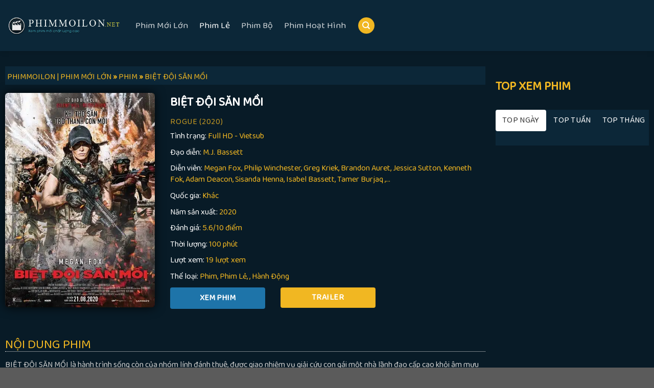

--- FILE ---
content_type: text/html; charset=UTF-8
request_url: https://phimmoilon1.net/phim/biet-doi-san-moi
body_size: 23494
content:
<!DOCTYPE html>
<!--[if IE 9 ]> <html lang="vi" class="ie9 loading-site no-js bg-fill"> <![endif]-->
<!--[if IE 8 ]> <html lang="vi" class="ie8 loading-site no-js bg-fill"> <![endif]-->
<!--[if (gte IE 9)|!(IE)]><!--><html lang="vi" class="loading-site no-js bg-fill"> <!--<![endif]-->
<head>
	<meta charset="UTF-8" />
	<link rel="profile" href="https://gmpg.org/xfn/11" />
	<link rel="pingback" href="https://phimmoilon1.net/xmlrpc.php" />
	<script data-minify="1" src="https://phimmoilon1.net/wp-content/cache/min/1/ajax/libs/jquery/3.6.0/jquery.min.js?ver=1712809733"></script>
	<script>(function(html){html.className = html.className.replace(/\bno-js\b/,'js')})(document.documentElement);</script>
<meta name='robots' content='index, follow, max-image-preview:large, max-snippet:-1, max-video-preview:-1' />
<meta name="viewport" content="width=device-width, initial-scale=1, maximum-scale=1" />
	<!-- This site is optimized with the Yoast SEO plugin v23.5 - https://yoast.com/wordpress/plugins/seo/ -->
	<title>Biệt Đội Săn Mồi - Phimmoilon | Phim Mới Lớn</title><link rel="preload" as="style" href="https://fonts.googleapis.com/css?family=Baloo%20Thambi%202%3Aregular%2Cregular%2Cregular%2Cregular%2Cregular&#038;display=swap" /><link rel="stylesheet" href="https://fonts.googleapis.com/css?family=Baloo%20Thambi%202%3Aregular%2Cregular%2Cregular%2Cregular%2Cregular&#038;display=swap" media="print" onload="this.media='all'" /><noscript><link rel="stylesheet" href="https://fonts.googleapis.com/css?family=Baloo%20Thambi%202%3Aregular%2Cregular%2Cregular%2Cregular%2Cregular&#038;display=swap" /></noscript>
	<meta name="description" content="Mời các bạn xem phim Biệt Đội Săn Mồi với chất lượng Full HD và sever phim cực mượt của Phimmoilon | Phim Mới Lớn" />
	<link rel="canonical" href="https://phimmoilon1.net/phim/biet-doi-san-moi" />
	<meta property="og:locale" content="vi_VN" />
	<meta property="og:type" content="article" />
	<meta property="og:title" content="Biệt Đội Săn Mồi - Phimmoilon | Phim Mới Lớn" />
	<meta property="og:description" content="Mời các bạn xem phim Biệt Đội Săn Mồi với chất lượng Full HD và sever phim cực mượt của Phimmoilon | Phim Mới Lớn" />
	<meta property="og:url" content="https://phimmoilon1.net/phim/biet-doi-san-moi" />
	<meta property="og:site_name" content="Phimmoilon | Phim Mới Lớn" />
	<meta property="article:published_time" content="2022-12-03T21:24:19+00:00" />
	<meta property="article:modified_time" content="2022-12-03T04:55:28+00:00" />
	<meta property="og:image" content="https://phimmoilon1.net/wp-content/uploads/Biet-Doi-San-Moi.jpg" />
	<meta property="og:image:width" content="400" />
	<meta property="og:image:height" content="600" />
	<meta property="og:image:type" content="image/jpeg" />
	<meta name="author" content="phu" />
	<meta name="twitter:card" content="summary_large_image" />
	<meta name="twitter:label1" content="Được viết bởi" />
	<meta name="twitter:data1" content="phu" />
	<meta name="twitter:label2" content="Ước tính thời gian đọc" />
	<meta name="twitter:data2" content="1 phút" />
	<script type="application/ld+json" class="yoast-schema-graph">{"@context":"https://schema.org","@graph":[{"@type":"Article","@id":"https://phimmoilon1.net/phim/biet-doi-san-moi#article","isPartOf":{"@id":"https://phimmoilon1.net/phim/biet-doi-san-moi"},"author":{"name":"phu","@id":"https://phimmoilon1.net/#/schema/person/fe0aee71379b2cfb4e24108f418050ef"},"headline":"Biệt Đội Săn Mồi","datePublished":"2022-12-03T21:24:19+00:00","dateModified":"2022-12-03T04:55:28+00:00","mainEntityOfPage":{"@id":"https://phimmoilon1.net/phim/biet-doi-san-moi"},"wordCount":174,"publisher":{"@id":"https://phimmoilon1.net/#organization"},"image":{"@id":"https://phimmoilon1.net/phim/biet-doi-san-moi#primaryimage"},"thumbnailUrl":"https://phimmoilon1.net/wp-content/uploads/Biet-Doi-San-Moi.jpg","articleSection":["Phim","Phim Lẻ"],"inLanguage":"vi"},{"@type":"WebPage","@id":"https://phimmoilon1.net/phim/biet-doi-san-moi","url":"https://phimmoilon1.net/phim/biet-doi-san-moi","name":"Biệt Đội Săn Mồi - Phimmoilon | Phim Mới Lớn","isPartOf":{"@id":"https://phimmoilon1.net/#website"},"primaryImageOfPage":{"@id":"https://phimmoilon1.net/phim/biet-doi-san-moi#primaryimage"},"image":{"@id":"https://phimmoilon1.net/phim/biet-doi-san-moi#primaryimage"},"thumbnailUrl":"https://phimmoilon1.net/wp-content/uploads/Biet-Doi-San-Moi.jpg","datePublished":"2022-12-03T21:24:19+00:00","dateModified":"2022-12-03T04:55:28+00:00","description":"Mời các bạn xem phim Biệt Đội Săn Mồi với chất lượng Full HD và sever phim cực mượt của Phimmoilon | Phim Mới Lớn","breadcrumb":{"@id":"https://phimmoilon1.net/phim/biet-doi-san-moi#breadcrumb"},"inLanguage":"vi","potentialAction":[{"@type":"ReadAction","target":["https://phimmoilon1.net/phim/biet-doi-san-moi"]}]},{"@type":"ImageObject","inLanguage":"vi","@id":"https://phimmoilon1.net/phim/biet-doi-san-moi#primaryimage","url":"https://phimmoilon1.net/wp-content/uploads/Biet-Doi-San-Moi.jpg","contentUrl":"https://phimmoilon1.net/wp-content/uploads/Biet-Doi-San-Moi.jpg","width":400,"height":600,"caption":"Biệt Đội Săn Mồi"},{"@type":"BreadcrumbList","@id":"https://phimmoilon1.net/phim/biet-doi-san-moi#breadcrumb","itemListElement":[{"@type":"ListItem","position":1,"name":"Trang chủ","item":"https://phimmoilon1.net/"},{"@type":"ListItem","position":2,"name":"Biệt Đội Săn Mồi"}]},{"@type":"WebSite","@id":"https://phimmoilon1.net/#website","url":"https://phimmoilon1.net/","name":"Phimmoilon | Phim Mới Lớn","description":"Phimmoilon - Thư viện phim đa dạng, miễn phí và đáng tin cậy cho người xem phim trực tuyến.","publisher":{"@id":"https://phimmoilon1.net/#organization"},"potentialAction":[{"@type":"SearchAction","target":{"@type":"EntryPoint","urlTemplate":"https://phimmoilon1.net/?s={search_term_string}"},"query-input":{"@type":"PropertyValueSpecification","valueRequired":true,"valueName":"search_term_string"}}],"inLanguage":"vi"},{"@type":"Organization","@id":"https://phimmoilon1.net/#organization","name":"Phim Hay TV","url":"https://phimmoilon1.net/","logo":{"@type":"ImageObject","inLanguage":"vi","@id":"https://phimmoilon1.net/#/schema/logo/image/","url":"","contentUrl":"","caption":"Phim Hay TV"},"image":{"@id":"https://phimmoilon1.net/#/schema/logo/image/"}},{"@type":"Person","@id":"https://phimmoilon1.net/#/schema/person/fe0aee71379b2cfb4e24108f418050ef","name":"phu","image":{"@type":"ImageObject","inLanguage":"vi","@id":"https://phimmoilon1.net/#/schema/person/image/","url":"https://secure.gravatar.com/avatar/d7d594a40f6bae5de8b9c95824c6c797?s=96&d=mm&r=g","contentUrl":"https://secure.gravatar.com/avatar/d7d594a40f6bae5de8b9c95824c6c797?s=96&d=mm&r=g","caption":"phu"},"url":"https://phimmoilon1.net/author/phu"}]}</script>
	<!-- / Yoast SEO plugin. -->


<link rel='dns-prefetch' href='//cdn.jsdelivr.net' />
<link rel='dns-prefetch' href='//fonts.googleapis.com' />
<link href='https://fonts.gstatic.com' crossorigin rel='preconnect' />
<link rel="alternate" type="application/rss+xml" title="Dòng thông tin Phimmoilon | Phim Mới Lớn &raquo;" href="https://phimmoilon1.net/feed" />
<link rel="alternate" type="application/rss+xml" title="Dòng phản hồi Phimmoilon | Phim Mới Lớn &raquo;" href="https://phimmoilon1.net/comments/feed" />
<link rel="prefetch" href="https://phimmoilon1.net/wp-content/themes/flatsome/assets/js/chunk.countup.fe2c1016.js" />
<link rel="prefetch" href="https://phimmoilon1.net/wp-content/themes/flatsome/assets/js/chunk.sticky-sidebar.a58a6557.js" />
<link rel="prefetch" href="https://phimmoilon1.net/wp-content/themes/flatsome/assets/js/chunk.tooltips.29144c1c.js" />
<link rel="prefetch" href="https://phimmoilon1.net/wp-content/themes/flatsome/assets/js/chunk.vendors-popups.947eca5c.js" />
<link rel="prefetch" href="https://phimmoilon1.net/wp-content/themes/flatsome/assets/js/chunk.vendors-slider.f0d2cbc9.js" />
<style id='classic-theme-styles-inline-css' type='text/css'>
/*! This file is auto-generated */
.wp-block-button__link{color:#fff;background-color:#32373c;border-radius:9999px;box-shadow:none;text-decoration:none;padding:calc(.667em + 2px) calc(1.333em + 2px);font-size:1.125em}.wp-block-file__button{background:#32373c;color:#fff;text-decoration:none}
</style>
<link rel='stylesheet' id='cool-tag-cloud-css' href='https://phimmoilon1.net/wp-content/plugins/cool-tag-cloud/inc/cool-tag-cloud.css?ver=2.25' type='text/css' media='all' />
<link rel='stylesheet' id='ivory-search-styles-css' href='https://phimmoilon1.net/wp-content/plugins/add-search-to-menu/public/css/ivory-search.min.css?ver=5.5.6' type='text/css' media='all' />
<link rel='stylesheet' id='flatsome-main-css' href='https://phimmoilon1.net/wp-content/themes/flatsome/assets/css/flatsome.css?ver=3.15.3' type='text/css' media='all' />
<style id='flatsome-main-inline-css' type='text/css'>
@font-face {
				font-family: "fl-icons";
				font-display: block;
				src: url(https://phimmoilon1.net/wp-content/themes/flatsome/assets/css/icons/fl-icons.eot?v=3.15.3);
				src:
					url(https://phimmoilon1.net/wp-content/themes/flatsome/assets/css/icons/fl-icons.eot#iefix?v=3.15.3) format("embedded-opentype"),
					url(https://phimmoilon1.net/wp-content/themes/flatsome/assets/css/icons/fl-icons.woff2?v=3.15.3) format("woff2"),
					url(https://phimmoilon1.net/wp-content/themes/flatsome/assets/css/icons/fl-icons.ttf?v=3.15.3) format("truetype"),
					url(https://phimmoilon1.net/wp-content/themes/flatsome/assets/css/icons/fl-icons.woff?v=3.15.3) format("woff"),
					url(https://phimmoilon1.net/wp-content/themes/flatsome/assets/css/icons/fl-icons.svg?v=3.15.3#fl-icons) format("svg");
			}
</style>

<script type="text/javascript" src="https://phimmoilon1.net/wp-includes/js/jquery/jquery.min.js?ver=3.7.1" id="jquery-core-js"></script>
<link rel="https://api.w.org/" href="https://phimmoilon1.net/wp-json/" /><link rel="alternate" type="application/json" href="https://phimmoilon1.net/wp-json/wp/v2/posts/37160" /><link rel="EditURI" type="application/rsd+xml" title="RSD" href="https://phimmoilon1.net/xmlrpc.php?rsd" />
<meta name="generator" content="WordPress 6.4.7" />
<link rel='shortlink' href='https://phimmoilon1.net/?p=37160' />
<link rel="alternate" type="application/json+oembed" href="https://phimmoilon1.net/wp-json/oembed/1.0/embed?url=https%3A%2F%2Fphimmoilon1.net%2Fphim%2Fbiet-doi-san-moi" />
<link rel="alternate" type="text/xml+oembed" href="https://phimmoilon1.net/wp-json/oembed/1.0/embed?url=https%3A%2F%2Fphimmoilon1.net%2Fphim%2Fbiet-doi-san-moi&#038;format=xml" />
<!-- Google tag (gtag.js) -->
<script async src="https://www.googletagmanager.com/gtag/js?id=G-R40RDGYKGB"></script>
<script>
  window.dataLayer = window.dataLayer || [];
  function gtag(){dataLayer.push(arguments);}
  gtag('js', new Date());

  gtag('config', 'G-R40RDGYKGB');
</script><style>.bg{opacity: 0; transition: opacity 1s; -webkit-transition: opacity 1s;} .bg-loaded{opacity: 1;}</style><!--[if IE]><link rel="stylesheet" type="text/css" href="https://phimmoilon1.net/wp-content/themes/flatsome/assets/css/ie-fallback.css"><script src="//cdnjs.cloudflare.com/ajax/libs/html5shiv/3.6.1/html5shiv.js"></script><script>var head = document.getElementsByTagName('head')[0],style = document.createElement('style');style.type = 'text/css';style.styleSheet.cssText = ':before,:after{content:none !important';head.appendChild(style);setTimeout(function(){head.removeChild(style);}, 0);</script><script src="https://phimmoilon1.net/wp-content/themes/flatsome/assets/libs/ie-flexibility.js"></script><![endif]--><link rel="icon" href="https://phimmoilon1.net/wp-content/uploads/favicon-phimmoilon-280x280.png" sizes="32x32" />
<link rel="icon" href="https://phimmoilon1.net/wp-content/uploads/favicon-phimmoilon-280x280.png" sizes="192x192" />
<link rel="apple-touch-icon" href="https://phimmoilon1.net/wp-content/uploads/favicon-phimmoilon-280x280.png" />
<meta name="msapplication-TileImage" content="https://phimmoilon1.net/wp-content/uploads/favicon-phimmoilon-280x280.png" />
<style id="custom-css" type="text/css">:root {--primary-color: #f1b722;}.header-main{height: 100px}#logo img{max-height: 100px}#logo{width:220px;}.header-bottom{min-height: 10px}.header-top{min-height: 100px}.transparent .header-main{height: 265px}.transparent #logo img{max-height: 265px}.has-transparent + .page-title:first-of-type,.has-transparent + #main > .page-title,.has-transparent + #main > div > .page-title,.has-transparent + #main .page-header-wrapper:first-of-type .page-title{padding-top: 265px;}.header.show-on-scroll,.stuck .header-main{height:70px!important}.stuck #logo img{max-height: 70px!important}.search-form{ width: 73%;}.header-bg-color {background-color: #0c2738}.header-bottom {background-color: #f1f1f1}.header-main .nav > li > a{line-height: 16px }.header-bottom-nav > li > a{line-height: 22px }@media (max-width: 549px) {.header-main{height: 70px}#logo img{max-height: 70px}}.header-top{background-color:#011421!important;}.blog-wrapper{background-color: #081b27;}/* Color */.accordion-title.active, .has-icon-bg .icon .icon-inner,.logo a, .primary.is-underline, .primary.is-link, .badge-outline .badge-inner, .nav-outline > li.active> a,.nav-outline >li.active > a, .cart-icon strong,[data-color='primary'], .is-outline.primary{color: #f1b722;}/* Color !important */[data-text-color="primary"]{color: #f1b722!important;}/* Background Color */[data-text-bg="primary"]{background-color: #f1b722;}/* Background */.scroll-to-bullets a,.featured-title, .label-new.menu-item > a:after, .nav-pagination > li > .current,.nav-pagination > li > span:hover,.nav-pagination > li > a:hover,.has-hover:hover .badge-outline .badge-inner,button[type="submit"], .button.wc-forward:not(.checkout):not(.checkout-button), .button.submit-button, .button.primary:not(.is-outline),.featured-table .title,.is-outline:hover, .has-icon:hover .icon-label,.nav-dropdown-bold .nav-column li > a:hover, .nav-dropdown.nav-dropdown-bold > li > a:hover, .nav-dropdown-bold.dark .nav-column li > a:hover, .nav-dropdown.nav-dropdown-bold.dark > li > a:hover, .header-vertical-menu__opener ,.is-outline:hover, .tagcloud a:hover,.grid-tools a, input[type='submit']:not(.is-form), .box-badge:hover .box-text, input.button.alt,.nav-box > li > a:hover,.nav-box > li.active > a,.nav-pills > li.active > a ,.current-dropdown .cart-icon strong, .cart-icon:hover strong, .nav-line-bottom > li > a:before, .nav-line-grow > li > a:before, .nav-line > li > a:before,.banner, .header-top, .slider-nav-circle .flickity-prev-next-button:hover svg, .slider-nav-circle .flickity-prev-next-button:hover .arrow, .primary.is-outline:hover, .button.primary:not(.is-outline), input[type='submit'].primary, input[type='submit'].primary, input[type='reset'].button, input[type='button'].primary, .badge-inner{background-color: #f1b722;}/* Border */.nav-vertical.nav-tabs > li.active > a,.scroll-to-bullets a.active,.nav-pagination > li > .current,.nav-pagination > li > span:hover,.nav-pagination > li > a:hover,.has-hover:hover .badge-outline .badge-inner,.accordion-title.active,.featured-table,.is-outline:hover, .tagcloud a:hover,blockquote, .has-border, .cart-icon strong:after,.cart-icon strong,.blockUI:before, .processing:before,.loading-spin, .slider-nav-circle .flickity-prev-next-button:hover svg, .slider-nav-circle .flickity-prev-next-button:hover .arrow, .primary.is-outline:hover{border-color: #f1b722}.nav-tabs > li.active > a{border-top-color: #f1b722}.widget_shopping_cart_content .blockUI.blockOverlay:before { border-left-color: #f1b722 }.woocommerce-checkout-review-order .blockUI.blockOverlay:before { border-left-color: #f1b722 }/* Fill */.slider .flickity-prev-next-button:hover svg,.slider .flickity-prev-next-button:hover .arrow{fill: #f1b722;}.success.is-underline:hover,.success.is-outline:hover,.success{background-color: #bcaf3c}.success-color, .success.is-link, .success.is-outline{color: #bcaf3c;}.success-border{border-color: #bcaf3c!important;}/* Color !important */[data-text-color="success"]{color: #bcaf3c!important;}/* Background Color */[data-text-bg="success"]{background-color: #bcaf3c;}body{font-size: 100%;}@media screen and (max-width: 549px){body{font-size: 102%;}}body{font-family:"Baloo Thambi 2", sans-serif}body{font-weight: 0}.nav > li > a {font-family:"Baloo Thambi 2", sans-serif;}.mobile-sidebar-levels-2 .nav > li > ul > li > a {font-family:"Baloo Thambi 2", sans-serif;}.nav > li > a {font-weight: 0;}.mobile-sidebar-levels-2 .nav > li > ul > li > a {font-weight: 0;}h1,h2,h3,h4,h5,h6,.heading-font, .off-canvas-center .nav-sidebar.nav-vertical > li > a{font-family: "Baloo Thambi 2", sans-serif;}h1,h2,h3,h4,h5,h6,.heading-font,.banner h1,.banner h2{font-weight: 0;}button,.button{text-transform: none;}.section-title span{text-transform: none;}h3.widget-title,span.widget-title{text-transform: none;}.alt-font{font-family: "Baloo Thambi 2", sans-serif;}.alt-font{font-weight: 0!important;}.footer-2{background-color: rgba(119,119,119,0)}.label-new.menu-item > a:after{content:"New";}.label-hot.menu-item > a:after{content:"Hot";}.label-sale.menu-item > a:after{content:"Sale";}.label-popular.menu-item > a:after{content:"Popular";}</style>		<style type="text/css" id="wp-custom-css">
			.thong_bao_phim {
	color:#fff;
}
#mobile-catfish, #banner_ads, #div-ads, #ads-qc2, #ads-qc, .report-post-form .report-post-half-right, #bao_loi, #report-post-buttons br, .the_content_seo .pc-post-children, .category-xem-phim .entry-meta, .report-post-form .report-post-half-left {
	display:none;
}
.doi-tac a {
	opacity:0;
}

.lazy-hidden, .entry img.lazy-hidden, img.thumbnail.lazy-hidden {
	background-color: transparent;
}

/* //-----------Trang SEO--------------*/
.wp-block-columns .wp-block-column {
		background: #19181e;
    padding: 25px 235px 10px;
}
.wp-block-columns .wp-block-column .breadcrumbs  {
	background: #f00;
	color:#fff;
	padding: 5px 10px;
}

.wp-block-columns .wp-block-column .breadcrumbs span
{
	color:#fff;
}


body {
    line-height: 1.428571429;
}
b, strong {
    font-weight: bold;
}
#wrapper{
	background-color: #3a3a3a;
}
.container-width, .full-width .ubermenu-nav, .container, .row {
    max-width: 1320px;
}

/* //Menu Header Bottom =======*/
.header-bottom {
    margin-bottom: 0px;
}
.header:not(.transparent) .header-bottom-nav.nav > li.active > a{
	color: #ffffff;
}
.nav-dropdown-has-border .nav-dropdown {
    border: 1px solid #fff !important;
    border-radius: 0.6rem !important;
}

/* // Tìm Kiếm ==============  */
.dark .form-flat input:not([type="submit"]), .dark .form-flat textarea, .dark .form-flat select, .nav-dark .form-flat input:not([type="submit"]), .nav-dark .form-flat textarea, .nav-dark .form-flat select {
    background-color: rgb(0 0 0 / 52%) !important;
    border-color: rgba(255,255,255,0.09) !important;
    color: #FFF !important;
}

/* //Mục Phim Đề Cử */
.box-badge .box-text {
		padding: 10px;
    position: absolute;
    bottom: 2%;
    transition: background .3s;
    z-index: 1;
    height: 65px;
}

.box .box-image .thongbao_trangthai{
/* 		background: #f1b722; */
    color: #f1b722;
    padding: 4px 5px;
    display: flex;
    position: absolute;
    bottom: 0%;
    right: 0%;
    opacity: 1;
    z-index: 1111;
    font-size: 11px;
    font-weight: 600;
}

.box .box-image .thongbao_trangthai:after{
		content: "";
    width: 0;
    height: 0;
    border-top: 12px solid transparent;
    border-left: 12px solid transparent;
    border-bottom: 12px solid transparent;
    border-right: 0 solid transparent;
    position: absolute;
    top: 0;
    right: -12px;
}

.box .box-image .thongbao_trangthai span {
		background: #0c2738;
    padding: 2px 6px;
    border-radius: 4px;
}

.block_widget .box .box-image .thongbao_trangthai, .danh_gia, .is-divider{
	 display:none;
}

.box .image-cover {
	border-radius: .4rem;
}

.post-title {
	font-size: 12px;
	color: #f1b722;
	text-transform: uppercase;
	font-family: inherit;
	text-overflow: ellipsis;
	overflow: hidden;
	white-space: nowrap;
	text-align: center;
}

.box-text p {
	margin-top: 0.1em;
	margin-bottom: 0.1em;
	font-size: 11px;
	color: #c4c4c4;
	text-align: center;
	text-overflow: ellipsis;
	overflow: hidden;
	white-space: nowrap;
}

/* //Trang chủ slider phim */
.block-wrapper {
	position: relative;
	background-image: linear-gradient(181deg, #000, #262525);
	color: #ddd;
	height: auto;
	display: block;
	box-shadow: inset 0 0 70px rgb(0 0 0), 0 0 20px rgb(0 0 0 / 84%);
}

.title-list-index {
	display: inline-block;
	font-size:20px;
	text-transform: uppercase;
	margin-bottom: 0em;
}
.title-list-index h4{
	color:#f1b722;
}
.title-list-index .section-title-normal {
	border-bottom: 0px solid #373737;
	margin: 0 auto;
}
.title-list-index .section-title-normal span {
	border-bottom: 0px solid #0000001a;
	text-transform: uppercase;
	margin-bottom: 0rem;
	font-size: 1.5rem;
}
.title-list-index .section-title a {
	display: block;
	padding-left: 15px;
	font-size: .6em;
	margin-left: auto;
	color: #fff;
}
.section-title-normal {
	border-bottom: 1px solid #aeaeae;
}
.section-title-normal span {
	margin-right: 15px;
	padding-bottom: 7.5px;
	border-bottom: 1px solid rgba(0,0,0,0.1);
	margin-bottom: -2px;
	text-transform: uppercase;
}

/* //Center Phim */
.tab_phim .box-blog-post {
	border-bottom: 1px dashed #666;
	padding-bottom: 0px;
	margin: 2px 0 -2px 0 !important;
}

/* // Phim HOT Lẻ & Bộ ============================= */
.phim_chieu_rap .danh_gia{
	background: #f1b722;
	color: #000;
	width: 2rem;
	height: 2rem;
	border-radius: 100px;
	display: block;
	position: absolute;
	top: -250px;
	left: 5px;
	line-height: 2rem;
	font-size: 10px;
}
.phim_chieu_rap .icon_phim_hot {
	display: block;
	position: absolute;
	top: -250px;
	right: 5px;
}
.phim_hot .post-item .box-text p {
	white-space: normal;
}

.phim_trailer_moi {
	overflow-y: auto;
	height:415px;
}
/* Width */
.phim_trailer_moi::-webkit-scrollbar {
	width: 5px;
}
/* Track */
.phim_trailer_moi::-webkit-scrollbar-track {
	box-shadow: inset 0 0 12px #393939; 
	border-radius: 2px;
}
/* Handle */
.phim_trailer_moi::-webkit-scrollbar-thumb
{
	background-color: #515151;
	border-radius: 2px;
}

.phim_trailer_moi .col-inner {
	border-radius: 4px;
}

.phim_trailer_moi .box-text-bottom{
	border-bottom: 1px solid #d7ac221c;
	padding: 6px 0 10px;
}

.phim_trailer_moi .box-image {
	border: 0px solid #6e6e6e;
	border-radius: 6px;
}

.phim_trailer_moi .post-title{
	color: #f1b722 ;
	text-transform: none;
	font-size:1.1rem;
	text-align: left;
	display: grid;
	text-overflow: inherit;
	overflow: inherit;
	white-space: inherit;
}
.phim_trailer_moi .box-text p{
	text-align: left;
}
.phim_trailer_moi .box .image-cover {
	width: 60px;
	height:90px;
	padding-top: inherit !important;
}

/* //Nội dung Phim */

.img_av_chitiet_phim img{
	border-radius: 6px;
	box-shadow: inset 0 0 70px rgb(0 0 0), 0 0 20px rgb(0 0 0 / 84%);
	object-fit: cover;
	max-height: 420px;
	width: 100%;
	height: 100%;
}
.movie-title {
	text-transform: uppercase;
	color: #ffffff;	
}
.movie-title .title-1{
	max-width: 100%;
	margin-top: 0;
	margin-bottom: 0;
	font-size: 24px;
	font-weight: 600;
}
.movie_deatail ul {
	margin-bottom:0rem;
}
.movie_deatail ul li {
	list-style:none;
	font-size: 16px;
	margin-bottom: 0.6em;
	color: #f1b722;
}
.movie_deatail ul li #title_detail {
    color: #fff;
}
.movie_deatail ul li a {
	color: #f1b722;
}
.movie_deatail .row .play-trailer-dow{
	padding:0 15px 0;
}
.entry-meta_nd a ,.movie-title_dv a {
	color:#e10000;
}
.entry-meta_nd a[href="https://phimmoilon1.net/phim"] {
  display:none;
}
.entry-meta_nd a:after{
	content:', ';
}
 .entry-meta_nd a:last-child:after{
	content:' ';
}

ul.all_item_post_lq {
	list-style: none;
	display: flex;
	flex-wrap: wrap;
	flex-direction: row;
}

ul .item_post_lq {
		float: left;
    width: 20%;
    padding: 0 10px 0;
}
.img_lq img {
	max-width: 100%;
	width: 100%;
	margin: 0 auto;
	min-height: 100%;
	height: 200px;
	border-radius: 0.4rem;
	object-fit: cover;
}

.cuphap_timkiem {
		background: #000;
    border: 1px solid #efb622;
    border-radius: 2px;
    padding: 0;
    margin: 0 15px 10px;
}
.cuphap_timkiem .text_cp_tk{
	padding: 10px;
  line-height: 40px;
	color:#efb622;
}

.pc-xem-phim ul li b a:before {
		content: 'Xem Phim';
   	background: #1e74a9;
    color: #ffffff;
    font-weight: 600;
    font-size: 16px;
    vertical-align: middle;
    text-transform: uppercase;
    float: left;
    width: 100%;
    text-align: center;
		padding: 5px 0;
		border-radius:4px;
}
.pc-xem-phim ul li .report-post-link{
		background: #e10000; 
    color: #fff;
    font-weight: 600;
    font-size: 16px;
    vertical-align: middle;
    padding: 6px 16px 4px;
    text-transform: uppercase;
	  margin:0;
}
.pc-xem-phim ul li span .report-post-link:before{
	 font-family: "Font Awesome 5 Free";
    content: "\f071";
    display: inline-block;
    padding-right: 6px;
    font-size: 20px;
}
.pc-xem-phim ul li .button {
		background: #e10000;
    color: #fff;
    font-weight: 600;
    font-size: 16px;
    vertical-align: middle;
    text-transform: uppercase;
    width: 100%;
    float: left;
    text-align: center;
    min-height: 1.8em;
		line-height: 1.8em;
		padding:5px 0;
		border-radius:4px;
}
.pc-xem-phim ul li b a {
 		color: #242424;
		font-size: 0;
}
.pc-xem-phim ul li {
    list-style: none;
	  display: contents;
    line-height: 2rem;
}

/* //Nút Xem Phim =========== */
#list-episodes {
	list-style: none;
	display: flex;
	flex-flow: row wrap;
	margin: 0;
	align-items: center;
	justify-content: left;
}
#list-episodes li {
	display: inline-flex;
	width: 53px;
	margin: 4px 2px;
}
.button_link button {
	font-size: 14px;
	margin: 0 auto;
	padding:0;
	width: 100%;
	border: 1px solid #f1b722;
	background: #f1b722;
	border-radius: 2px;
	line-height: 2em;
	min-height: 2em;
}
.button_link button span {
	color: #000000;
}
.button_link button.active {
	border: 1px solid #fbfbfb;
	background: #fbfbfb;
}
.thongbao_sever {
	margin:0 auto;
	padding:0 ;
}
.thongbao_sever ul li{
	margin-left: 1em !important;
	margin-right: 1em;
	list-style: none;
	background: #000;
	padding: 5px;
	border-radius: 0px;	
}
.thongbao_sever ul li:nth-child(2){
	background: #dfa301;
	padding: 5px;
}
.text_thongbao_sever, .text_thongbao_phim18 {
	color: #fff;
}
.thongbao_sever ul li:nth-child(1){
	background: #f00;
	padding: 5px;
}

#display_link_iframe{
	display:none;
	opacity:0;
}
.the_content_seo{
	color:#bebebe;
	padding: 0 15px 0;
}
.the_content_seo h1,h2,h3,h4,h5{
	color:#ffffff;
}
.the_content_seo p{
	color:#ffffff;
}
.the_content_seo p a{
	color:#f1b722;
}
.the_content_seo .wp-block-image {
	text-align: center;
	padding: 0px 0 15px;
}
.the_content_ndp{
	height: 40px;
	border-bottom: 1px dotted #e3e3e3;
	margin: 0 15px 15px;
	padding: 8px 0;
	font-size: 25px;
}
.the_content_ndp .section-title-main{
	color: #f1b722;
}
footer.entry-meta{
	font-size: .8em;
	border-top: 1px dotted #ececec;
	border-bottom: 1px dotted #ececec;
	padding: 0.5em 0 0.6em;
	margin-bottom: 20px;
}
footer.entry-meta a{
	color: #f1b722;
}
footer .add_tag p {
	margin:0;
}
.title-2, .title-year{
	color:#f1b722;
	font-size:16px;
}
.noidung_phim {
	color: #fff;
	line-height: 1.6em;
	background: #353535;
	padding: 10px;
}

.noidung_phim p{
	font-size:13px;
}
.noidung_phim p a {
	color:#46E1FF;
}
#film-content-wrapper p{
	color:#cfcfcf;
}
.bookmark-box .right-box-header {
	margin-top: 0 !important;
}
.right-box-header {
	color: #f1b722;
	text-transform: uppercase;
	font-size: 20px;
	font-weight:700;
	margin: 0 auto;
}
.right-box-header span {
	font-size: 1.5rem;
	vertical-align: super;
}
/* //Tiêu đề link dẫn */
.breadcrumbs a.current, .breadcrumbs a:hover {
    color: #fff;
}

.entry-header-text-top a {
    color: #f1b722;
}
.breadcrumbs{
	color:#f1b722;
	text-align: left;
}

.entry-content {
    padding-top: 1em;
    padding-bottom: 0em;
}
.entry-header-text {
    padding: 4px 4px;
}
.entry-header-text-top {
    background: #0c2738;
    padding-top: 10px;
	    text-transform: uppercase;
}
.blog-single .row-large>.col {
    padding: 0 15px 0px; 
    margin-bottom: 0;
}
.nav-size-normal{
	padding: 0 0px;
}

/* //Video */
.wp-block-video1{
	 height : 460px; 
}
.wp-block-video {
    margin-left: 0;
    margin-right: 0;
    border: 1px solid #eee;
}

/* //Blog Thể Loại Phim */
.blog-wrapper .large-12 .taxonomy-description{
/* 	display:none; */
}
.blog-wrapper .meta_danhmuc{
	padding-top:10px;
}
.archive-page-header .page-title{
	color: #fff;
}

.box-blog-post .from_the_blog_comments{
	display:none;
}
.badge-outline
{
	display:none;
}

.archive .large-9 .box-blog-post .box-image .image-cover {
	padding-top: 140% !important;
}

.search .large-9 .box-blog-post .box-image .image-cover {
	padding-top: 140% !important;
}

/* //Content - Chi tiết Phim */
.row.row-large {
	max-width: 1320px;
}
.blog-wrapper .row-large>.col {
	padding: 0 9.8px 19.6px;
	margin-bottom: 0;
}
.large-9.col .row .post-item {
	max-width: 20%;
	flex-basis: 20%;
}
.blog-wrapper .embed-container { 
	position: relative; 
	padding-bottom: 56.25%;
	overflow: hidden;
	max-width: 100%;
	height: auto;
} 
.blog-wrapper .embed-container iframe ,.embed-container object ,.embed-container embed { 
	position: absolute;
	top: 0;
	left: 0;
	width: 100%;
	height: 100%;
}
iframe.ads_banner, .ads_banner, #ads-qc, #ads-qc2{

}



/* //-----------Sidebar wiget--------------*/

iframe.ads_banner {
	height: 250px;
}
.search .widget>ul>li>a{
	display: block;
}
.archive .widget>ul>li>a{
	display: block;
}
.blog .widget>ul>li>a{
	display: block;
}
.single-post .widget>ul>li>a{
	display: block;
}
.page-template .widget>ul>li>a{
	display: block;
}
.entry-content ul li{
	margin-left: 0em;
}
.sidebar-wrapper li {
	margin-left: 0em !important;
}
.bg_sidebar_top_phim{
	background: #0c2738;
}
.bg_sidebar_top_phim ul li.tab {
		float: left;
    width: 33%;
    text-align: center;
		margin: 0 auto;
}
.bg_sidebar_top_phim ul li.active{
    background: #fff;
		border-radius: 4px;
}
.bg_sidebar_top_phim ul li a{
		color: #fff;
    font-size: 1rem;
    font-weight: 500;
}
.tptn_posts ul li a img, .tptn_posts_daily ul li a img{
	width: 80px;
	height: 90px;
	border-radius: 0.4rem;
}
.tptn_posts ul li, .tptn_posts_daily ul li{
	display: flex;
	align-items: center;
	justify-content: flex-start;
}
span.tptn_after_thumb {
	padding: 0 10px;
	width: 100%;
	color: #fff;
}

/* //Thanh công cụ tìm kiếm */
.flatsome-demos ul li label .sf-input-select {
	width: 210px;
}

.flatsome-demos ul li label .sf-input-text {
	width: 100px !important;
}

.searchandfilter ul li {
		list-style: none;
    display: block;
    padding: 0;
    margin: 10px 8px;
    float: left;
    height: 70px;
}

.flatsome-demos {
    border: 1px solid #121212;
    background: #222;
    border-radius: 2px;
}

.searchandfilter h4 {
		color: #dddddd;
    font-size: 14px;
    padding: 5px 5px;
    text-align: left;
}

.searchandfilter ul li li {
    padding: 0;
}

.archive .searchandfilter input[type=submit]{
		background-color: #d9534f;
    margin-top: 30px;
    border-radius: 6px;
    text-transform: inherit;
    font-size: 14px;
    font-family: inherit;
    font-weight: 400;
}

.archive .flatsome-demos form{
	margin-bottom: 0 !important;
}

.blog .searchandfilter input[type=submit]{
		background-color: #d9534f;
    margin-top: 29px;
    border-radius: 6px;
    text-transform: inherit;
    font-size: 14px;
    font-family: inherit;
    font-weight: 400;
}

.thanhtimkiem_home .searchandfilter input[type=submit] {
    background-color: #d9534f;
    margin-top: 30px;
    border-radius: 6px;
    text-transform: inherit;
    font-size: 14px;
    font-family: inherit;
    font-weight: 400;
}



/* //Footer2 */
.absolute-footer {
	display: none;
}
.footer-link-head {
   	color:#f0b722 !important;
    display: block;
    letter-spacing: 0.2px;
}

.footer-2 {
    background-image: linear-gradient( 180deg ,#081b27,rgba(8,27,39,0.8)),url(https://cinema-free.com/wp-content/uploads/2021/05/bg-footer-pml.jpg);
    background-position: 0 0,50% 50%;
    background-size: auto,cover;
    font-size: 15px;
}
.bottom-footer-paragraph {
	text-align:center;
}
.footer-2 .bottom-footer-paragraph {
    display: block;
    margin-right: 5px;
    margin-left: 5px;
    color: #f1b722;
    font-size: 16px;
}

/* //--------------Mobile 768px--------------------- */
@media only screen and (max-width: 600px) {
	
	.wp-block-columns .wp-block-column {
			background: #19181e;
			padding: 0 0 12px;
	}
	.wp-block-columns .wp-block-column .breadcrumbs  {
		background: #f00;
		color:#fff;
		padding: 5px 10px;
	}

	.wp-block-columns .wp-block-column .breadcrumbs span
	{
		color:#fff;
	}

	.tab_phim .box-image{
		float: left;
	}
	
	.tab_phim .col {
			padding-bottom: 0px !important;
	}
	
	.tab_phim .blog-post-inner {
		margin: 0 50px;
	}
	
	.section-title-normal span {
		margin-right: -4px;
	}
/* 	// CSS Layout - Horizontal ---------------------------*/
	.layout_mobile {
		overflow-y: auto; 		
		height:100%; 
	}
	.layout_mobile .box-image .image-cover{
		padding-top: 160px !important;
		border-radius: 6px;
	}
	.layout_mobile .col {
		/* width: 140px; */
		margin:2px;
		padding:2px;
		max-width: 130px !important;
	}
	.layout_mobile .row {
  display: flex;
  flex-wrap: nowrap; 
  overflow: auto;
	}
	.layout_mobile .post-item {
		flex: 0 0 auto;
	}
	.layout_mobile .post-item .col-inner  {
		border-radius: 6px;
		background-color: #fff0;
		box-shadow: 0 3px 6px -4px rgb(0 0 0 / 0%), 0 3px 6px rgb(0 0 0 / 0%);
	}
	.box-badge {
    overflow: hidden;
    background-color: #fff0 !important;
	}
	.box .box-image .thongbao_trangthai {
		font-size: 8px;
	}
	.phim_chieu_rap .danh_gia {
    background: #f1b722;
    color: #000;
    width: 1.5rem;
    height: 1.5rem;
    border-radius: 100px;
    display: block;
    position: absolute;
    top: -150px;
    left: 5px;
    line-height: 1.5rem;
    font-size: 8px;
	}
	.phim_chieu_rap .icon_phim_hot 	{
		top: -155px;
		right: 5px;
	}
	.section-title-container {
		margin-bottom: 0em
	}
	.box .box-image .thongbao_trangthai:after {
    border-top: 10px solid transparent;
    border-left: 10px solid #e40000;
    border-bottom: 9px solid transparent;
    border-right: 0 solid transparent;
    right: -10px;
	}
	.phim_trailer_moi .box .image-cover {
		width: 130px;
	}
	.phim_trailer_moi { 
		overflow-y: auto; 		
		height:100%; 
	}
	.phim_trailer_moi .image-cover{
		height: 155px !important;
	}
	.phim_hot .col {
		width: 140px;
		margin:2px;
		padding:2px;
	}
	.phim_trailer_moi .row {
  display: flex;
  flex-wrap: nowrap; 
  overflow: auto;
	}
	.phim_trailer_moi .post-item {
		flex: 0 0 auto;
	}
	.phim_trailer_moi .box-text-bottom {
		 border-bottom: 0px solid #3a3a3a;
     padding: 0;
	}
	.title-list-index .section-title a {
		display: block;
		padding-left: 15px;
		font-size: .5em;
		margin-left: auto;
		color: #fff;
	}	
	.quangcao_left {
		padding: 0 4px !important;
    margin: -100px 0 100px 0 !important;
	}
	.listds_tab {
		padding: 0 !important;
		margin: -50px 2px 0px 2px !important;
	}
	.quangcao_right{
		padding: 0 !important;
    margin: 16px 0 0 0 !important;
	}	
	.tab_phim .box-blog-post {
	border-bottom: 0px dashed #555;
	margin: 10px 0 -2px 0 !important;
		border-bottom: 1px dashed #666;
		padding-bottom: 12px;
	}
	.listds_tab .post-title {
		font-size: 12px;
    font-weight: 400;
	}
	.listds_tab 		.from_the_blog_excerpt {
		color:#666;
	}
	.row-slider .flickity-prev-next-button {
    width: 40px !important;
    opacity: 0.6;
    background-color: #00000000 !important;
    box-shadow: none !important;
    -ms-transform: translateX(0) !important;
    transform: translateX(0) !important;
}
	.row-slider .flickity-prev-next-button svg 		{
		padding: 10px !important;
		border: 0 !important;
		fill: #fff !important;
		background: #000;
	}
	.slider_mobi .box-badge{
		width: 190px;
		margin: 0 50px;
		padding: 0;
	}
	.slider_mobi .col-inner{
		margin: 0 -8px;
	}
	.single-post .blog-wrapper .large-9 {
		max-width: 100%;
		flex-basis: 100%;
	}
	.single-post .blog-wrapper .post-sidebar {
		max-width: 100%;
		flex-basis: 100%;
	}
	.archive .blog-wrapper .post-sidebar {
		max-width: 100%;
		flex-basis: 100%;
	}
	.archive .blog-wrapper .large-9 {
		max-width: 100%;
		flex-basis: 100%;
	}
	.large-9.col .row {
		margin-left:0;
    margin-right: 0;
	}
	.large-9.col .row .post-item {
		max-width: 33%;
		flex-basis: 33%;
		padding: 0 5px 5px;
	}

	#list-episodes li {
		width: 13%;
		margin-right: 2px;
	}
	#list-episodes>li:last-child button span:after {
    font-size: 11px;
	}
	.img_av_chitiet_phim img {
		margin: 0 auto;
		max-height: 190px;
		width: auto;
	}
	.pc-xem-phim ul li #test_parent a:before{
		font-size: 16px;
	}
	.pc-xem-phim ul li .button {
		font-size: 16px;
	}
	iframe.ads_banner {
		height: 335px;
    padding: 20px 0 0;
	}
	iframe#link_iframe{
		max-height: 190px;
	}
	.img_lq img {
		height: 140px;
	}
	ul .item_post_lq {
		float: left;
		width: 33%;
		padding: 0 10px 0;
	}
	
	.thongbao_sever ul li {
		margin-left:0 !important;
		margin-right: 0;
	}
	
	.col.movie_show, .col#video {
		padding: 0 0 20px;
	}
	
/* // Thanh công cụ tìm kiếm	 */
.searchandfilter ul li {
    list-style: none;
    display: block;
    padding: 0;
    margin: 0px 3px;
    float: left;
    height: auto;
}
.flatsome-demos ul li label .sf-input-select {
    width: 115px;
}
	
/* ----// Link dự phòng ------*/
#myDIV_dp {
    width: auto;
   max-width: 70%;
}
	
	/* ------// ADS ------------*/
	.header-top {
		min-height: 100%;
		height: 38px;
	}
	.layout_mobile p {
		margin-top:1em;
		margin-bottom: 0em !important;
	}
	.layout_mobile p iframe {
		height: 38px;
	}
	.phim_trailer_moi .post-title 	{
		text-overflow: ellipsis;
		overflow: hidden;
		white-space: nowrap;
		font-size: 12px;
		display: block;
	}
	.phim_chieu_rap .post-title, .phim_chieu_rap .from_the_blog_excerpt {
		text-align: left;
		margin-top:0em;
	}
	.header-main {
		z-index: 11111;
	}
	#ads-qc iframe, #ads-qc2 iframe{
		height:38px;
	}
	.movie_deatail.col, #ads-qc, #ads-qc2{
		padding-bottom: 0em;
	}
	ul.all_item_post_lq{
		margin-top: 1.5em;
	}
	.post {
		margin: 0;
	}
	.quang_cao_970 iframe{
		max-width: 100%;
		width: 100%;
		height: 34px;
	}
	.quang_cao_970 p {
		margin:1em 0 0;
	}
	.banner1380_100 iframe {
		height: 30px;
	}
	.banner970_90 iframe {
		height: 40px;
	}
	.banner500_400 iframe {
		height: 330px;
	}
	#mobile-catfish #display_ads_pc, #mobile-catfish #display_ads_pc2 	{
		display:none;	
	} 
	#mobile-catfish #display_ads_mobi{
		display:block !important;	
		height: 120px;
	} 
	#mobile-catfish #display_ads_mobi2  {
		display:block !important;	
		height: 60px;
	}
	#footer iframe { 
		height: 425px;
		overflow-y: hidden;
	}

	
}


/* //-------------Mobi 360px-------------- */
@media only screen and (max-width: 360px){
	.slider_mobi .box-badge {
			width: 160px;
			margin: 0px 45px;
			padding: 0px 0px;
	}
	
	.flatsome-demos ul li label .sf-input-select {
    width: 112px !important;
}
	
}

/* //Ket thuc Mobi */
		</style>
					<style type="text/css">
					</style>
		<!-- Global site tag (gtag.js) - Google Analytics -->
<script async src="https://www.googletagmanager.com/gtag/js?id=UA-195421867-1"></script>
<script>
  window.dataLayer = window.dataLayer || [];
  function gtag(){dataLayer.push(arguments);}
  gtag('js', new Date());

  gtag('config', 'UA-195421867-1');
</script>
<meta name="google-site-verification" content="2DeoRwaY7bsLqMm5pVfMj2LXUz5uX2__mtp6AomZrhc" />
</head>

<style type='text/css'>
		body{
			-webkit-touch-callout: none;
			-webkit-user-select: none;
			-moz-user-select: none;
			-ms-user-select: none;
			-o-user-select: none;
			user-select: none;
		}
</style>
<script type='text/javascript'>
		//<![CDATA[
		// JavaScript Document
		var message="NoRightClicking"; function defeatIE() {if (document.all) {(message);return false;}} function defeatNS(e) {if (document.layers||(document.getElementById&&!document.all)) { if (e.which==2||e.which==3) {(message);return false;}}} if (document.layers) {document.captureEvents(Event.MOUSEDOWN);document.onmousedown=defeatNS;} else{document.onmouseup=defeatNS;document.oncontextmenu=defeatIE;} document.oncontextmenu=new Function("return false")
		//]]>
</script>	
<script data-minify="1" src='https://phimmoilon1.net/wp-content/cache/min/1/ajax/libs/jquery/1.5/jquery.min.js?ver=1712809733'/></script>
<script type='text/javascript'>
	checkCtrl=false $(&#39;*&#39;).keydown(function(e){
					  if(e.keyCode==&#39;17&#39;){ checkCtrl=false  } }).keyup(function(ev){
					  if(ev.keyCode==&#39;17&#39;){ checkCtrl=false } }).keydown(function(event){
					  if(checkCtrl){
		if(event.keyCode==&#39;85&#39;){ return false; } } })
</script>
<script type='text/javascript'>
	//<![CDATA[
	$('body').on('contextmenu', '.ten-class', function(e){ return false; });
	//]]>
</script>
<body data-rsssl=1 class="post-template-default single single-post postid-37160 single-format-standard flatsome full-width header-shadow bg-fill lightbox nav-dropdown-has-arrow nav-dropdown-has-shadow nav-dropdown-has-border parallax-mobile" onkeydown="return false">
<script>
	// onclick='windowOpenTop()'
	function windowOpenTop() {   
		var newWindow = window.open( "https://cmd3681.com/", "_blank");   
	}  
</script>
<a class="skip-link screen-reader-text" href="#main">Skip to content</a>

<div id="wrapper">

	
	<header id="header" class="header has-sticky sticky-jump">
		<div class="header-wrapper">
			<div id="masthead" class="header-main nav-dark">
      <div class="header-inner flex-row container logo-left medium-logo-center" role="navigation">

          <!-- Logo -->
          <div id="logo" class="flex-col logo">
            
<!-- Header logo -->
<a href="https://phimmoilon1.net/" title="Phimmoilon | Phim Mới Lớn - Phimmoilon &#8211; Thư viện phim đa dạng, miễn phí và đáng tin cậy cho người xem phim trực tuyến." rel="home">
		<picture class="header_logo header-logo">
<source type="image/webp" srcset="https://phimmoilon1.net/wp-content/uploads/logo-phimmoilon.png.webp"/>
<img width="320" height="55" src="https://phimmoilon1.net/wp-content/uploads/logo-phimmoilon.png" alt="Phimmoilon | Phim Mới Lớn"/>
</picture>
<picture class="header-logo-dark">
<source type="image/webp" srcset="https://phimmoilon1.net/wp-content/uploads/logo-phimmoilon.png.webp"/>
<img width="320" height="55" src="https://phimmoilon1.net/wp-content/uploads/logo-phimmoilon.png" alt="Phimmoilon | Phim Mới Lớn"/>
</picture>
</a>
          </div>

          <!-- Mobile Left Elements -->
          <div class="flex-col show-for-medium flex-left">
            <ul class="mobile-nav nav nav-left ">
              <li class="nav-icon has-icon">
  		<a href="#" data-open="#main-menu" data-pos="left" data-bg="main-menu-overlay" data-color="" class="is-small" aria-label="Menu" aria-controls="main-menu" aria-expanded="false">
		
		  <i class="icon-menu" ></i>
		  		</a>
	</li>            </ul>
          </div>

          <!-- Left Elements -->
          <div class="flex-col hide-for-medium flex-left
            flex-grow">
            <ul class="header-nav header-nav-main nav nav-left  nav-size-xlarge nav-spacing-large nav-prompts-overlay" >
              <li id="menu-item-461" class="menu-item menu-item-type-post_type menu-item-object-page menu-item-home menu-item-461 menu-item-design-default"><a href="https://phimmoilon1.net/" class="nav-top-link">Phim Mới Lớn</a></li>
<li id="menu-item-27589" class="menu-item menu-item-type-taxonomy menu-item-object-category current-post-ancestor current-menu-parent current-post-parent menu-item-27589 active menu-item-design-default"><a href="https://phimmoilon1.net/category/phim-le" class="nav-top-link">Phim Lẻ</a></li>
<li id="menu-item-27590" class="menu-item menu-item-type-taxonomy menu-item-object-category menu-item-27590 menu-item-design-default"><a href="https://phimmoilon1.net/category/phim-bo" class="nav-top-link">Phim Bộ</a></li>
<li id="menu-item-27591" class="menu-item menu-item-type-taxonomy menu-item-object-category menu-item-27591 menu-item-design-default"><a href="https://phimmoilon1.net/category/phim-anime" class="nav-top-link">Phim Hoạt Hình</a></li>
<li class="header-search header-search-dropdown has-icon has-dropdown menu-item-has-children">
	<div class="header-button">	<a href="#" aria-label="Search" class="icon primary button circle is-small"><i class="icon-search" ></i></a>
	</div>	<ul class="nav-dropdown nav-dropdown-default">
	 	<li class="header-search-form search-form html relative has-icon">
	<div class="header-search-form-wrapper">
		<div class="searchform-wrapper ux-search-box relative form-flat is-normal"><form data-min-no-for-search=1 data-result-box-max-height=400 data-form-id=23543 class="is-search-form is-form-style is-form-style-2 is-form-id-23543 is-ajax-search" action="https://phimmoilon1.net/" method="get" role="search" ><label for="is-search-input-23543"><span class="is-screen-reader-text">Search for:</span><input  type="search" id="is-search-input-23543" name="s" value="" class="is-search-input" placeholder="Tìm kiếm" autocomplete=off /><span class="is-loader-image" style="display: none;background-image:url(https://phimmoilon1.net/wp-content/plugins/add-search-to-menu/public/images/spinner.gif);" ></span></label><input type="hidden" name="post_type" value="post" /></form></div>	</div>
</li>	</ul>
</li>
            </ul>
          </div>

          <!-- Right Elements -->
          <div class="flex-col hide-for-medium flex-right">
            <ul class="header-nav header-nav-main nav nav-right  nav-size-xlarge nav-spacing-large nav-prompts-overlay">
                          </ul>
          </div>

          <!-- Mobile Right Elements -->
          <div class="flex-col show-for-medium flex-right">
            <ul class="mobile-nav nav nav-right ">
              <li class="header-search header-search-dropdown has-icon has-dropdown menu-item-has-children">
	<div class="header-button">	<a href="#" aria-label="Search" class="icon primary button circle is-small"><i class="icon-search" ></i></a>
	</div>	<ul class="nav-dropdown nav-dropdown-default">
	 	<li class="header-search-form search-form html relative has-icon">
	<div class="header-search-form-wrapper">
		<div class="searchform-wrapper ux-search-box relative form-flat is-normal"><form data-min-no-for-search=1 data-result-box-max-height=400 data-form-id=23543 class="is-search-form is-form-style is-form-style-2 is-form-id-23543 is-ajax-search" action="https://phimmoilon1.net/" method="get" role="search" ><label for="is-search-input-23543"><span class="is-screen-reader-text">Search for:</span><input  type="search" id="is-search-input-23543" name="s" value="" class="is-search-input" placeholder="Tìm kiếm" autocomplete=off /><span class="is-loader-image" style="display: none;background-image:url(https://phimmoilon1.net/wp-content/plugins/add-search-to-menu/public/images/spinner.gif);" ></span></label><input type="hidden" name="post_type" value="post" /></form></div>	</div>
</li>	</ul>
</li>
            </ul>
          </div>

      </div>
     
      </div>
<div class="header-bg-container fill"><div class="header-bg-image fill"></div><div class="header-bg-color fill"></div></div>		</div>
	</header>

	
	<main id="main" class="">

<div id="content" class="blog-wrapper blog-single page-wrapper">
	

<div class="row row-large ">

	<div class="large-9 col">
		


<article id="post-37160" class="post-37160 post type-post status-publish format-standard has-post-thumbnail hentry category-phim category-phim-le the-loai-phim-hanh-dong">
	<div class="article-inner ">
		<header class="entry-header">
	<div class="entry-header-text entry-header-text-top text-left">
		<div class="breadcrumbs" typeof="BreadcrumbList" vocab="https://schema.org/">
			<!-- Breadcrumb NavXT 7.3.0 -->
<span property="itemListElement" typeof="ListItem"><a property="item" typeof="WebPage" title="Go to Phimmoilon | Phim Mới Lớn." href="https://phimmoilon1.net" class="home" ><span property="name">Phimmoilon | Phim Mới Lớn</span></a><meta property="position" content="1"></span> » <span property="itemListElement" typeof="ListItem"><a property="item" typeof="WebPage" title="Go to the Phim category archives." href="https://phimmoilon1.net/category/phim" class="taxonomy category" ><span property="name">Phim</span></a><meta property="position" content="2"></span> » <span property="itemListElement" typeof="ListItem"><a property="item" typeof="WebPage" title="Go to Biệt Đội Săn Mồi." href="https://phimmoilon1.net/phim/biet-doi-san-moi" class="post post-post current-item" aria-current="page"><span property="name">Biệt Đội Săn Mồi</span></a><meta property="position" content="3"></span>		</div>		
		<!--<h6 class="entry-category is-xsmall">
	<a href="https://phimmoilon1.net/category/phim" rel="category tag">Phim</a>, <a href="https://phimmoilon1.net/category/phim-le" rel="category tag">Phim Lẻ</a></h6>

<h1 class="entry-title">Biệt Đội Săn Mồi</h1>
<div class="entry-divider is-divider small"></div>

 -->
	</div>
				</header>
		<div class="entry-content single-page">
	
	<div class="container">
		  	<div class="row">
							
				<!--// Kiểm tra link theo danh mục có tồn tại không-->
					
				<div class="col medium-6 small-12 large-4 tq_left"> 
					
												<picture loading="lazy" class="img_av_chitiet_phim">
<source type="image/webp" srcset="https://phimmoilon1.net/wp-content/uploads/Biet-Doi-San-Moi.jpg.webp"/>
<img loading="lazy" src="https://phimmoilon1.net/wp-content/uploads/Biet-Doi-San-Moi.jpg" alt="Biệt Đội Săn Mồi"/>
</picture>

																
					
				</div>
	
				<div class="col medium-6 small-12 large-8 movie_deatail">					
					<div class="col-inner">
						<ul>
							<li><h1 class="movie-title"><span class="title-1">Biệt Đội Săn Mồi</span></h1></li>
							<li><h6 class=""><span class="title-2">Rogue</span><span class="title-year">&nbsp;(2020)</span></h6></li>
							<li><span id="title_detail">Tình trạng:</span> <span class="text_mtn">Full HD - Vietsub</span>
</li>
							<li><span id="title_detail">Đạo diễn:</span> <span class="text_mtn">M.J. Bassett</span></li>
							<li>							<span id="title_detail">Diễn viên:</span> <span class="text_mtn">Megan Fox, Philip Winchester, Greg Kriek, Brandon Auret, Jessica Sutton, Kenneth Fok, Adam Deacon, Sisanda Henna, Isabel Bassett, Tamer Burjaq ,...</span>
							</li>
							<li><span id="title_detail">Quốc gia: </span> <span class="text_mtn">Khác</span></li>
							<li><span id="title_detail">Năm sản xuất: </span> <span class="text_mtn">2020</span></li>
							<li><span id="title_detail">Đánh giá: </span> <span class="text_mtn">5.6/10 điểm</span></li>
							<li><span id="title_detail">Thời lượng:</span> <span class="text_mtn">100 phút</span></li>
							<li><span id="title_detail">Lượt xem:</span><span class="text_mtn"> 19 lượt xem</span></li>
							<li><span id="title_detail">Thể loại:</span>
							
															<span class="entry-meta_nd text-left">
									<a href="https://phimmoilon1.net/category/phim" rel="category tag">Phim</a> <a href="https://phimmoilon1.net/category/phim-le" rel="category tag">Phim Lẻ</a> <a href="https://phimmoilon1.net/phim/biet-doi-san-moi" title="Permalink to Biệt Đội Săn Mồi" rel="bookmark"></a>								</span>
															
															,<span class="text_mtn"> <a href="https://phimmoilon1.net/the-loai-phim/hanh-dong" rel="tag">Hành Động</a></span>
							</li>
						</ul>
											
						<div class="row"> <!-- // Cột Play - Trailer -->
								<div class="col medium-6 small-6 large-4 play-trailer-dow"> 
									<div class='pc-post-list pc-xem-phim'>
<ul class='subposts_show-childs subposts_slug_xem-phim'>
<li class='subposts_child subposts_37163'><b><a href='https://phimmoilon1.net/xem-phim/xem-phim-biet-doi-san-moi'>Xem Phim Biệt Đội Săn Mồi</a></b></li>
</ul>
</div>
	
								</div>

								<div class="col medium-6 small-6 large-4 play-trailer-dow"> 
									<div class="pc-xem-phim">
										<ul>
										<li>
									<a href="#video_trailer" target="_self" class="button primary"  >
    <span>Trailer</span>
  </a>
 
										<div id="video_trailer"
	     class="lightbox-by-id lightbox-content mfp-hide lightbox-white "
	     style="max-width:1080px ;padding:10px 20px">
		<tbody class="tbody outer">											<iframe loading="lazy" src="" title="Embedded Document" class="ead-iframe" style="width: 100%;height: 480px;border: none;"></iframe></tbody>	</div>
	
											</li>
										</ul>
									</div>
								</div>
						  </div> <!-- // Cột Play - Trailer -->
					</div>
				</div>
				
				<div class="col medium-12 small-12 large-12 ads-qc" id="ads-qc">
					[adrotate banner=2]				</div>
				
				 								
				<div class="col medium-12 small-12 large-12 the_content_ndp"> 				
					<span class="section-title-main">NỘI DUNG PHIM</span>
				</div>
				
				<div class="col medium-12 small-12 large-12 the_content_seo"> 
				<article id="film-content-wrapper" class="block-movie-content">
<div id="film-content" class="content">
<p>BIỆT ĐỘI SĂN MỒI là hành trình sống còn của nhóm lính đánh thuê, được giao nhiệm vụ giải cứu con gái một nhà lãnh đạo cấp cao khỏi âm mưu của nhóm buôn người. Kế hoạch ban đầu bị xáo trộn, phi vụ giải cứu trở thành cuộc chạy trốn khỏi sự truy sát của bọn tội phạm. Rắc rối không dừng lại ở đó! Nhóm lính đánh thuê vô tình trở thành con mồi của kẻ đi săn giữa hoang mạc – loài sư tử hung dữ và khát máu. Sau cùng, ai mới là kẻ đi săn đích thực và ai sẽ trở thành con mồi?</p>
</div>
</article>
<div class="block-tags"></div>
<div class='pc-post-children'>
<div class='pc-post-list pc-xem-phim'>
<h3>Xem Phim</h3 > 
<ul>
<li><a href='https://phimmoilon1.net/xem-phim/xem-phim-biet-doi-san-moi'>Xem Phim Biệt Đội Săn Mồi</a></li>
</ul>
</div>
</div>
				
				<p><span data-sheets-value="{&quot;1&quot;:2,&quot;2&quot;:&quot;Xem thêm nhiều phim mới hay tại Phimmoi | Phimmoilon&quot;}" data-sheets-userformat="{&quot;2&quot;:1049535,&quot;3&quot;:{&quot;1&quot;:0},&quot;4&quot;:{&quot;1&quot;:2,&quot;2&quot;:13228792},&quot;5&quot;:{&quot;1&quot;:[{&quot;1&quot;:2,&quot;2&quot;:0,&quot;5&quot;:{&quot;1&quot;:2,&quot;2&quot;:0}},{&quot;1&quot;:0,&quot;2&quot;:0,&quot;3&quot;:3},{&quot;1&quot;:1,&quot;2&quot;:0,&quot;4&quot;:1}]},&quot;6&quot;:{&quot;1&quot;:[{&quot;1&quot;:2,&quot;2&quot;:0,&quot;5&quot;:{&quot;1&quot;:2,&quot;2&quot;:0}},{&quot;1&quot;:0,&quot;2&quot;:0,&quot;3&quot;:3},{&quot;1&quot;:1,&quot;2&quot;:0,&quot;4&quot;:1}]},&quot;7&quot;:{&quot;1&quot;:[{&quot;1&quot;:2,&quot;2&quot;:0,&quot;5&quot;:{&quot;1&quot;:2,&quot;2&quot;:0}},{&quot;1&quot;:0,&quot;2&quot;:0,&quot;3&quot;:3},{&quot;1&quot;:1,&quot;2&quot;:0,&quot;4&quot;:1}]},&quot;8&quot;:{&quot;1&quot;:[{&quot;1&quot;:2,&quot;2&quot;:0,&quot;5&quot;:{&quot;1&quot;:2,&quot;2&quot;:0}},{&quot;1&quot;:0,&quot;2&quot;:0,&quot;3&quot;:3},{&quot;1&quot;:1,&quot;2&quot;:0,&quot;4&quot;:1}]},&quot;10&quot;:1,&quot;11&quot;:4,&quot;12&quot;:0,&quot;23&quot;:1}" data-sheets-textstyleruns="{&quot;1&quot;:0}{&quot;1&quot;:32,&quot;2&quot;:{&quot;2&quot;:{&quot;1&quot;:2,&quot;2&quot;:1136076},&quot;9&quot;:1}}" data-sheets-hyperlinkruns="{&quot;1&quot;:32,&quot;2&quot;:&quot;https://phimmoilon1.net/&quot;}{&quot;1&quot;:52}">Xem thêm nhiều phim mới hay tại <a class="in-cell-link" href="https://phimmoilon1.net/" target="_blank" rel="noopener">Phimmoi | Phimmoilon</a></span></p>

				
									
				</div>
				
				
				
		
				<!--// nếu không phải id danh mục 190 và 35 thì chuyển qua dạng phim lẻ -->
								
			<!-- // Xem phim & link	 -->
				
			</div>
		
			
	</div>
</div>

	<footer class="entry-meta text-left">
		Từ khóa <a href="https://phimmoilon1.net/phim/biet-doi-san-moi" title="Permalink to Biệt Đội Săn Mồi" rel="bookmark"></a>		<div class="add_tag">		</div>
	</footer>

<!-- Hiển thị bài viết theo Tag -->
<ul class="all_item_post_lq">
		
	<li class="item_post_lq">
		<a class="plain" href="https://phimmoilon1.net/phim/cuoc-tinh-chon-phon-hoa" title="Cuộc Tình Chốn Phồn Hoa">
			
			<div class="box box-blog-post has-hover">
								<div class="box-image">
					<div class="thongbao_trangthai"> <span>Full</span> </div>
					<div class="img_lq">
						<picture class="attachment- size- wp-post-image" decoding="async" fetchpriority="high">
<source type="image/webp" srcset="https://phimmoilon1.net/wp-content/uploads/Cuoc-Tinh-Chon-Phon-Hoa.jpg.webp"/>
<img width="250" height="350" src="https://phimmoilon1.net/wp-content/uploads/Cuoc-Tinh-Chon-Phon-Hoa.jpg" alt="Cuộc Tình Chốn Phồn Hoa" decoding="async" fetchpriority="high"/>
</picture>
																	</div>
				</div>
								<div class="box-text">
					<div class="box-text-inner blog-post-inner">

						
						<h5 class="post-title is- ">Cuộc Tình Chốn Phồn Hoa</h5>
						<p class="from_the_blog_excerpt ">Café Society &nbsp;(2016)</p>
						<div class="danh_gia">6,6/10</div>
						
					</div>
				</div>

			</div>
		</a>
	</li>
		
	<li class="item_post_lq">
		<a class="plain" href="https://phimmoilon1.net/phim/mai-mai-trong-tim-em" title="Mãi Mãi Trong Tim Em">
			
			<div class="box box-blog-post has-hover">
								<div class="box-image">
					<div class="thongbao_trangthai"> <span>Full</span> </div>
					<div class="img_lq">
						<picture class="attachment- size- wp-post-image" decoding="async">
<source type="image/webp" srcset="https://phimmoilon1.net/wp-content/uploads/mai-mai-trong-tim-em.jpg.webp 400w, https://phimmoilon1.net/wp-content/uploads/mai-mai-trong-tim-em-267x400.jpg.webp 267w" sizes="(max-width: 400px) 100vw, 400px"/>
<img width="400" height="600" src="https://phimmoilon1.net/wp-content/uploads/mai-mai-trong-tim-em.jpg" alt="Mãi Mãi Trong Tim Em" decoding="async" srcset="https://phimmoilon1.net/wp-content/uploads/mai-mai-trong-tim-em.jpg 400w, https://phimmoilon1.net/wp-content/uploads/mai-mai-trong-tim-em-267x400.jpg 267w" sizes="(max-width: 400px) 100vw, 400px"/>
</picture>
																	</div>
				</div>
								<div class="box-text">
					<div class="box-text-inner blog-post-inner">

						
						<h5 class="post-title is- ">Mãi Mãi Trong Tim Em</h5>
						<p class="from_the_blog_excerpt ">Forever in My Heart &nbsp;(2019)</p>
						<div class="danh_gia">6,3/10</div>
						
					</div>
				</div>

			</div>
		</a>
	</li>
		
	<li class="item_post_lq">
		<a class="plain" href="https://phimmoilon1.net/phim/giao-an-hiem-nguy" title="Giáo Án Hiểm Nguy">
			
			<div class="box box-blog-post has-hover">
								<div class="box-image">
					<div class="thongbao_trangthai"> <span>Full HD - Vietsub</span> </div>
					<div class="img_lq">
						<picture class="attachment- size- wp-post-image" decoding="async">
<source type="image/webp" srcset="https://phimmoilon1.net/wp-content/uploads/Giao-An-Hiem-Nguy.jpg.webp 400w, https://phimmoilon1.net/wp-content/uploads/Giao-An-Hiem-Nguy-267x400.jpg.webp 267w" sizes="(max-width: 400px) 100vw, 400px"/>
<img width="400" height="600" src="https://phimmoilon1.net/wp-content/uploads/Giao-An-Hiem-Nguy.jpg" alt="Giáo Án Hiểm Nguy" decoding="async" srcset="https://phimmoilon1.net/wp-content/uploads/Giao-An-Hiem-Nguy.jpg 400w, https://phimmoilon1.net/wp-content/uploads/Giao-An-Hiem-Nguy-267x400.jpg 267w" sizes="(max-width: 400px) 100vw, 400px"/>
</picture>
																	</div>
				</div>
								<div class="box-text">
					<div class="box-text-inner blog-post-inner">

						
						<h5 class="post-title is- ">Giáo Án Hiểm Nguy</h5>
						<p class="from_the_blog_excerpt ">Lesson Plan &nbsp;(2022)</p>
						<div class="danh_gia">5/10</div>
						
					</div>
				</div>

			</div>
		</a>
	</li>
		
	<li class="item_post_lq">
		<a class="plain" href="https://phimmoilon1.net/phim/uoc-gi-duoc-nay" title="Ước Gì Được Nấy">
			
			<div class="box box-blog-post has-hover">
								<div class="box-image">
					<div class="thongbao_trangthai"> <span>Full</span> </div>
					<div class="img_lq">
						<picture class="attachment- size- wp-post-image" decoding="async" loading="lazy">
<source type="image/webp" srcset="https://phimmoilon1.net/wp-content/uploads/Uoc-Gi-Duoc-Nay.jpg.webp"/>
<img width="250" height="356" src="https://phimmoilon1.net/wp-content/uploads/Uoc-Gi-Duoc-Nay.jpg" alt="Ước Gì Được Nấy" decoding="async" loading="lazy"/>
</picture>
																	</div>
				</div>
								<div class="box-text">
					<div class="box-text-inner blog-post-inner">

						
						<h5 class="post-title is- ">Ước Gì Được Nấy</h5>
						<p class="from_the_blog_excerpt ">Switch &nbsp;(2023)</p>
						<div class="danh_gia">6,5/10</div>
						
					</div>
				</div>

			</div>
		</a>
	</li>
		
	<li class="item_post_lq">
		<a class="plain" href="https://phimmoilon1.net/phim/hac-lau-quai-dam" title="Hắc Lâu Quái Đàm">
			
			<div class="box box-blog-post has-hover">
								<div class="box-image">
					<div class="thongbao_trangthai"> <span>Full</span> </div>
					<div class="img_lq">
						<picture class="attachment- size- wp-post-image" decoding="async" loading="lazy">
<source type="image/webp" srcset="https://phimmoilon1.net/wp-content/uploads/Hac-Lau-Quai-Dam.jpg.webp 300w, https://phimmoilon1.net/wp-content/uploads/Hac-Lau-Quai-Dam-289x400.jpg.webp 289w" sizes="(max-width: 300px) 100vw, 300px"/>
<img width="300" height="415" src="https://phimmoilon1.net/wp-content/uploads/Hac-Lau-Quai-Dam.jpg" alt="Hắc Lâu Quái Đàm" decoding="async" loading="lazy" srcset="https://phimmoilon1.net/wp-content/uploads/Hac-Lau-Quai-Dam.jpg 300w, https://phimmoilon1.net/wp-content/uploads/Hac-Lau-Quai-Dam-289x400.jpg 289w" sizes="(max-width: 300px) 100vw, 300px"/>
</picture>
																	</div>
				</div>
								<div class="box-text">
					<div class="box-text-inner blog-post-inner">

						
						<h5 class="post-title is- ">Hắc Lâu Quái Đàm</h5>
						<p class="from_the_blog_excerpt ">The HAUNTING &nbsp;(2023)</p>
						<div class="danh_gia">7.6/10</div>
						
					</div>
				</div>

			</div>
		</a>
	</li>
		
	<li class="item_post_lq">
		<a class="plain" href="https://phimmoilon1.net/phim/nguon-song-cuoi-cung" title="Nguồn Sống Cuối Cùng">
			
			<div class="box box-blog-post has-hover">
								<div class="box-image">
					<div class="thongbao_trangthai"> <span>Full</span> </div>
					<div class="img_lq">
						<picture class="attachment- size- wp-post-image" decoding="async" loading="lazy">
<source type="image/webp" srcset="https://phimmoilon1.net/wp-content/uploads/Nguon-Song-Cuoi-Cung.jpg.webp 350w, https://phimmoilon1.net/wp-content/uploads/Nguon-Song-Cuoi-Cung-281x400.jpg.webp 281w" sizes="(max-width: 350px) 100vw, 350px"/>
<img width="350" height="499" src="https://phimmoilon1.net/wp-content/uploads/Nguon-Song-Cuoi-Cung.jpg" alt="Nguồn Sống Cuối Cùng" decoding="async" loading="lazy" srcset="https://phimmoilon1.net/wp-content/uploads/Nguon-Song-Cuoi-Cung.jpg 350w, https://phimmoilon1.net/wp-content/uploads/Nguon-Song-Cuoi-Cung-281x400.jpg 281w" sizes="(max-width: 350px) 100vw, 350px"/>
</picture>
																	</div>
				</div>
								<div class="box-text">
					<div class="box-text-inner blog-post-inner">

						
						<h5 class="post-title is- ">Nguồn Sống Cuối Cùng</h5>
						<p class="from_the_blog_excerpt ">The Last Survivors &nbsp;(2014)</p>
						<div class="danh_gia">6.6/10</div>
						
					</div>
				</div>

			</div>
		</a>
	</li>
		
	<li class="item_post_lq">
		<a class="plain" href="https://phimmoilon1.net/phim/chuyen-du-hanh-thoi-gian-cua-lazzaro" title="Chuyến Du Hành Thời Gian Của Lazzaro">
			
			<div class="box box-blog-post has-hover">
								<div class="box-image">
					<div class="thongbao_trangthai"> <span>Full HD</span> </div>
					<div class="img_lq">
						<picture class="attachment- size- wp-post-image" decoding="async" loading="lazy">
<source type="image/webp" srcset="https://phimmoilon1.net/wp-content/uploads/chuyen-du-hanh-thoi-gian-cua-lazzaro.jpg.webp 420w, https://phimmoilon1.net/wp-content/uploads/chuyen-du-hanh-thoi-gian-cua-lazzaro-280x400.jpg.webp 280w" sizes="(max-width: 420px) 100vw, 420px"/>
<img width="420" height="600" src="https://phimmoilon1.net/wp-content/uploads/chuyen-du-hanh-thoi-gian-cua-lazzaro.jpg" alt="chuyen-du-hanh-thoi-gian-cua-lazzaro" decoding="async" loading="lazy" srcset="https://phimmoilon1.net/wp-content/uploads/chuyen-du-hanh-thoi-gian-cua-lazzaro.jpg 420w, https://phimmoilon1.net/wp-content/uploads/chuyen-du-hanh-thoi-gian-cua-lazzaro-280x400.jpg 280w" sizes="(max-width: 420px) 100vw, 420px"/>
</picture>
																	</div>
				</div>
								<div class="box-text">
					<div class="box-text-inner blog-post-inner">

						
						<h5 class="post-title is- ">Chuyến Du Hành Thời Gian Của Lazzaro</h5>
						<p class="from_the_blog_excerpt ">Happy as Lazzaro &nbsp;(2018)</p>
						<div class="danh_gia">6.5/10</div>
						
					</div>
				</div>

			</div>
		</a>
	</li>
		
	<li class="item_post_lq">
		<a class="plain" href="https://phimmoilon1.net/phim/boca" title="Boca">
			
			<div class="box box-blog-post has-hover">
								<div class="box-image">
					<div class="thongbao_trangthai"> <span>Full</span> </div>
					<div class="img_lq">
						<picture class="attachment- size- wp-post-image" decoding="async" loading="lazy">
<source type="image/webp" srcset="https://phimmoilon1.net/wp-content/uploads/Boca.jpg.webp 279w, https://phimmoilon1.net/wp-content/uploads/Boca-278x400.jpg.webp 278w" sizes="(max-width: 279px) 100vw, 279px"/>
<img width="279" height="402" src="https://phimmoilon1.net/wp-content/uploads/Boca.jpg" alt="Boca" decoding="async" loading="lazy" srcset="https://phimmoilon1.net/wp-content/uploads/Boca.jpg 279w, https://phimmoilon1.net/wp-content/uploads/Boca-278x400.jpg 278w" sizes="(max-width: 279px) 100vw, 279px"/>
</picture>
																	</div>
				</div>
								<div class="box-text">
					<div class="box-text-inner blog-post-inner">

						
						<h5 class="post-title is- ">Boca</h5>
						<p class="from_the_blog_excerpt ">Boca &nbsp;(2010)</p>
						<div class="danh_gia">6,1/10</div>
						
					</div>
				</div>

			</div>
		</a>
	</li>
		
	<li class="item_post_lq">
		<a class="plain" href="https://phimmoilon1.net/phim/anh-ay-buoc-ra-tu-anh-lua" title="Anh Ấy Bước Ra Từ Ánh Lửa">
			
			<div class="box box-blog-post has-hover">
								<div class="box-image">
					<div class="thongbao_trangthai"> <span>Hoàn Tất (40/40)</span> </div>
					<div class="img_lq">
						<picture class="attachment- size- wp-post-image" decoding="async" loading="lazy">
<source type="image/webp" srcset="https://phimmoilon1.net/wp-content/uploads/anh-ay-buoc-ra-tu-anh-lua.jpg.webp 407w, https://phimmoilon1.net/wp-content/uploads/anh-ay-buoc-ra-tu-anh-lua-271x400.jpg.webp 271w" sizes="(max-width: 407px) 100vw, 407px"/>
<img width="407" height="600" src="https://phimmoilon1.net/wp-content/uploads/anh-ay-buoc-ra-tu-anh-lua.jpg" alt="Anh Ấy Bước Ra Từ Ánh Lửa" decoding="async" loading="lazy" srcset="https://phimmoilon1.net/wp-content/uploads/anh-ay-buoc-ra-tu-anh-lua.jpg 407w, https://phimmoilon1.net/wp-content/uploads/anh-ay-buoc-ra-tu-anh-lua-271x400.jpg 271w" sizes="(max-width: 407px) 100vw, 407px"/>
</picture>
																	</div>
				</div>
								<div class="box-text">
					<div class="box-text-inner blog-post-inner">

						
						<h5 class="post-title is- ">Anh Ấy Bước Ra Từ Ánh Lửa</h5>
						<p class="from_the_blog_excerpt ">Bright Eyes in the Dark &nbsp;(2023)</p>
						<div class="danh_gia">7,5/10</div>
						
					</div>
				</div>

			</div>
		</a>
	</li>
		
	<li class="item_post_lq">
		<a class="plain" href="https://phimmoilon1.net/phim/yeu-ban-than" title="Yêu Bạn Thân">
			
			<div class="box box-blog-post has-hover">
								<div class="box-image">
					<div class="thongbao_trangthai"> <span>Full</span> </div>
					<div class="img_lq">
						<picture class="attachment- size- wp-post-image" decoding="async" loading="lazy">
<source type="image/webp" srcset="https://phimmoilon1.net/wp-content/uploads/yeu-ban-than.jpg.webp 400w, https://phimmoilon1.net/wp-content/uploads/yeu-ban-than-267x400.jpg.webp 267w" sizes="(max-width: 400px) 100vw, 400px"/>
<img width="400" height="600" src="https://phimmoilon1.net/wp-content/uploads/yeu-ban-than.jpg" alt="Yêu Bạn Thân" decoding="async" loading="lazy" srcset="https://phimmoilon1.net/wp-content/uploads/yeu-ban-than.jpg 400w, https://phimmoilon1.net/wp-content/uploads/yeu-ban-than-267x400.jpg 267w" sizes="(max-width: 400px) 100vw, 400px"/>
</picture>
																	</div>
				</div>
								<div class="box-text">
					<div class="box-text-inner blog-post-inner">

						
						<h5 class="post-title is- ">Yêu Bạn Thân</h5>
						<p class="from_the_blog_excerpt ">To Love Some Buddy &nbsp;(2018)</p>
						<div class="danh_gia">7,5/10</div>
						
					</div>
				</div>

			</div>
		</a>
	</li>
		
	<li class="item_post_lq">
		<a class="plain" href="https://phimmoilon1.net/phim/di-nhan-bong-toi" title="Dị Nhân Bóng Tối">
			
			<div class="box box-blog-post has-hover">
								<div class="box-image">
					<div class="thongbao_trangthai"> <span>Full HD - Vietsub</span> </div>
					<div class="img_lq">
						<picture class="attachment- size- wp-post-image" decoding="async" loading="lazy">
<source type="image/webp" srcset="https://phimmoilon1.net/wp-content/uploads/Di-Nhan-Bong-Toi.jpg.webp 300w, https://phimmoilon1.net/wp-content/uploads/Di-Nhan-Bong-Toi-267x400.jpg.webp 267w" sizes="(max-width: 300px) 100vw, 300px"/>
<img width="300" height="450" src="https://phimmoilon1.net/wp-content/uploads/Di-Nhan-Bong-Toi.jpg" alt="Dị Nhân Bóng Tối" decoding="async" loading="lazy" srcset="https://phimmoilon1.net/wp-content/uploads/Di-Nhan-Bong-Toi.jpg 300w, https://phimmoilon1.net/wp-content/uploads/Di-Nhan-Bong-Toi-267x400.jpg 267w" sizes="(max-width: 300px) 100vw, 300px"/>
</picture>
																	</div>
				</div>
								<div class="box-text">
					<div class="box-text-inner blog-post-inner">

						
						<h5 class="post-title is- ">Dị Nhân Bóng Tối</h5>
						<p class="from_the_blog_excerpt ">Transference &nbsp;(2020)</p>
						<div class="danh_gia">5.6/10</div>
						
					</div>
				</div>

			</div>
		</a>
	</li>
		
	<li class="item_post_lq">
		<a class="plain" href="https://phimmoilon1.net/phim/toan-chuc-phap-su-phan-4" title="Toàn Chức Pháp Sư (Phần 4)">
			
			<div class="box box-blog-post has-hover">
								<div class="box-image">
					<div class="thongbao_trangthai"> <span>Hoàn Tất (12/12)</span> </div>
					<div class="img_lq">
						<picture class="attachment- size- wp-post-image" decoding="async" loading="lazy">
<source type="image/webp" srcset="https://phimmoilon1.net/wp-content/uploads/Toan-Chuc-Phap-Su-Phan-4.jpg.webp 300w, https://phimmoilon1.net/wp-content/uploads/Toan-Chuc-Phap-Su-Phan-4-267x400.jpg.webp 267w" sizes="(max-width: 300px) 100vw, 300px"/>
<img width="300" height="449" src="https://phimmoilon1.net/wp-content/uploads/Toan-Chuc-Phap-Su-Phan-4.jpg" alt="Toàn Chức Pháp Sư (Phần 4)" decoding="async" loading="lazy" srcset="https://phimmoilon1.net/wp-content/uploads/Toan-Chuc-Phap-Su-Phan-4.jpg 300w, https://phimmoilon1.net/wp-content/uploads/Toan-Chuc-Phap-Su-Phan-4-267x400.jpg 267w" sizes="(max-width: 300px) 100vw, 300px"/>
</picture>
																	</div>
				</div>
								<div class="box-text">
					<div class="box-text-inner blog-post-inner">

						
						<h5 class="post-title is- ">Toàn Chức Pháp Sư (Phần 4)</h5>
						<p class="from_the_blog_excerpt ">Quanzhi Fashi (Season 4) &nbsp;(2020)</p>
						<div class="danh_gia">7.6/10</div>
						
					</div>
				</div>

			</div>
		</a>
	</li>
		
	<li class="item_post_lq">
		<a class="plain" href="https://phimmoilon1.net/phim/bo-doi-san-tien-thuong" title="Bộ Đôi Săn Tiền Thưởng">
			
			<div class="box box-blog-post has-hover">
								<div class="box-image">
					<div class="thongbao_trangthai"> <span>Full HD</span> </div>
					<div class="img_lq">
						<picture class="attachment- size- wp-post-image" decoding="async" loading="lazy">
<source type="image/webp" srcset="https://phimmoilon1.net/wp-content/uploads/bo-doi-san-tien-thuong.jpg.webp 436w, https://phimmoilon1.net/wp-content/uploads/bo-doi-san-tien-thuong-291x400.jpg.webp 291w" sizes="(max-width: 436px) 100vw, 436px"/>
<img width="436" height="600" src="https://phimmoilon1.net/wp-content/uploads/bo-doi-san-tien-thuong.jpg" alt="bo-doi-san-tien-thuong" decoding="async" loading="lazy" srcset="https://phimmoilon1.net/wp-content/uploads/bo-doi-san-tien-thuong.jpg 436w, https://phimmoilon1.net/wp-content/uploads/bo-doi-san-tien-thuong-291x400.jpg 291w" sizes="(max-width: 436px) 100vw, 436px"/>
</picture>
																	</div>
				</div>
								<div class="box-text">
					<div class="box-text-inner blog-post-inner">

						
						<h5 class="post-title is- ">Bộ Đôi Săn Tiền Thưởng</h5>
						<p class="from_the_blog_excerpt ">No Name and Dynamite &nbsp;(2022)</p>
						<div class="danh_gia">8.0/10</div>
						
					</div>
				</div>

			</div>
		</a>
	</li>
		
	<li class="item_post_lq">
		<a class="plain" href="https://phimmoilon1.net/phim/shortcomings" title="Shortcomings">
			
			<div class="box box-blog-post has-hover">
								<div class="box-image">
					<div class="thongbao_trangthai"> <span>Full</span> </div>
					<div class="img_lq">
						<picture class="attachment- size- wp-post-image" decoding="async" loading="lazy">
<source type="image/webp" srcset="https://phimmoilon1.net/wp-content/uploads/shortcomings.jpg.webp 405w, https://phimmoilon1.net/wp-content/uploads/shortcomings-270x400.jpg.webp 270w" sizes="(max-width: 405px) 100vw, 405px"/>
<img width="405" height="600" src="https://phimmoilon1.net/wp-content/uploads/shortcomings.jpg" alt="Shortcomings" decoding="async" loading="lazy" srcset="https://phimmoilon1.net/wp-content/uploads/shortcomings.jpg 405w, https://phimmoilon1.net/wp-content/uploads/shortcomings-270x400.jpg 270w" sizes="(max-width: 405px) 100vw, 405px"/>
</picture>
																	</div>
				</div>
								<div class="box-text">
					<div class="box-text-inner blog-post-inner">

						
						<h5 class="post-title is- ">Shortcomings</h5>
						<p class="from_the_blog_excerpt ">Shortcomings &nbsp;(2023)</p>
						<div class="danh_gia">6,5/10</div>
						
					</div>
				</div>

			</div>
		</a>
	</li>
		
	<li class="item_post_lq">
		<a class="plain" href="https://phimmoilon1.net/phim/rung-dong-kho-quen" title="Rung động khó quên">
			
			<div class="box box-blog-post has-hover">
								<div class="box-image">
					<div class="thongbao_trangthai"> <span>Full</span> </div>
					<div class="img_lq">
						<picture class="attachment- size- wp-post-image" decoding="async" loading="lazy">
<source type="image/webp" srcset="https://phimmoilon1.net/wp-content/uploads/Rung-dong-kho-quen.jpg.webp"/>
<img width="250" height="350" src="https://phimmoilon1.net/wp-content/uploads/Rung-dong-kho-quen.jpg" alt="Rung động khó quên" decoding="async" loading="lazy"/>
</picture>
																	</div>
				</div>
								<div class="box-text">
					<div class="box-text-inner blog-post-inner">

						
						<h5 class="post-title is- ">Rung động khó quên</h5>
						<p class="from_the_blog_excerpt ">Missed Connections &nbsp;(2023)</p>
						<div class="danh_gia">5.0/10</div>
						
					</div>
				</div>

			</div>
		</a>
	</li>
		
	<li class="item_post_lq">
		<a class="plain" href="https://phimmoilon1.net/phim/ban-gai-phan-dien-dien-sieu-sau" title="Bạn Gái Phản Diện Diễn Siêu Sâu">
			
			<div class="box box-blog-post has-hover">
								<div class="box-image">
					<div class="thongbao_trangthai"> <span>Hoàn Tất (12/12)</span> </div>
					<div class="img_lq">
						<picture class="attachment- size- wp-post-image" decoding="async" loading="lazy">
<source type="image/webp" srcset="https://phimmoilon1.net/wp-content/uploads/Ban-Gai-Phan-Dien-Dien-Sieu-Sau.jpg.webp 400w, https://phimmoilon1.net/wp-content/uploads/Ban-Gai-Phan-Dien-Dien-Sieu-Sau-267x400.jpg.webp 267w" sizes="(max-width: 400px) 100vw, 400px"/>
<img width="400" height="600" src="https://phimmoilon1.net/wp-content/uploads/Ban-Gai-Phan-Dien-Dien-Sieu-Sau.jpg" alt="Bạn Gái Phản Diện Diễn Siêu Sâu" decoding="async" loading="lazy" srcset="https://phimmoilon1.net/wp-content/uploads/Ban-Gai-Phan-Dien-Dien-Sieu-Sau.jpg 400w, https://phimmoilon1.net/wp-content/uploads/Ban-Gai-Phan-Dien-Dien-Sieu-Sau-267x400.jpg 267w" sizes="(max-width: 400px) 100vw, 400px"/>
</picture>
																	</div>
				</div>
								<div class="box-text">
					<div class="box-text-inner blog-post-inner">

						
						<h5 class="post-title is- ">Bạn Gái Phản Diện Diễn Siêu Sâu</h5>
						<p class="from_the_blog_excerpt ">Life Is Drama &nbsp;(2022)</p>
						<div class="danh_gia">5.6/10</div>
						
					</div>
				</div>

			</div>
		</a>
	</li>
		
	<li class="item_post_lq">
		<a class="plain" href="https://phimmoilon1.net/phim/scouts-honor-the-secret-files-of-the-boy-scouts-of-america" title="Scouts Honor: The Secret Files of the Boy Scouts of America">
			
			<div class="box box-blog-post has-hover">
								<div class="box-image">
					<div class="thongbao_trangthai"> <span>Full</span> </div>
					<div class="img_lq">
						<picture class="attachment- size- wp-post-image" decoding="async" loading="lazy">
<source type="image/webp" srcset="https://phimmoilon1.net/wp-content/uploads/scouts-honor-the-secret-files-of-the-boy-scouts-of-america.jpg.webp 405w, https://phimmoilon1.net/wp-content/uploads/scouts-honor-the-secret-files-of-the-boy-scouts-of-america-270x400.jpg.webp 270w" sizes="(max-width: 405px) 100vw, 405px"/>
<img width="405" height="600" src="https://phimmoilon1.net/wp-content/uploads/scouts-honor-the-secret-files-of-the-boy-scouts-of-america.jpg" alt="Xem Phim Scouts Honor: The Secret Files of the Boy Scouts of America" decoding="async" loading="lazy" srcset="https://phimmoilon1.net/wp-content/uploads/scouts-honor-the-secret-files-of-the-boy-scouts-of-america.jpg 405w, https://phimmoilon1.net/wp-content/uploads/scouts-honor-the-secret-files-of-the-boy-scouts-of-america-270x400.jpg 270w" sizes="(max-width: 405px) 100vw, 405px"/>
</picture>
																	</div>
				</div>
								<div class="box-text">
					<div class="box-text-inner blog-post-inner">

						
						<h5 class="post-title is- ">Scouts Honor: The Secret Files of the Boy Scouts of America</h5>
						<p class="from_the_blog_excerpt ">Scouts Honor: The Secret Files of the Boy Scouts of America &nbsp;(2023)</p>
						<div class="danh_gia">7,1/10</div>
						
					</div>
				</div>

			</div>
		</a>
	</li>
		
	<li class="item_post_lq">
		<a class="plain" href="https://phimmoilon1.net/phim/pha-quan-x-duong-an-tri-menh" title="Phá Quân X: Đương Án Trí Mệnh">
			
			<div class="box box-blog-post has-hover">
								<div class="box-image">
					<div class="thongbao_trangthai"> <span>Full</span> </div>
					<div class="img_lq">
						<picture class="attachment- size- wp-post-image" decoding="async" loading="lazy">
<source type="image/webp" srcset="https://phimmoilon1.net/wp-content/uploads/Phim-Pha-Quan-X-Duong-An-Tri-Menh.jpg.webp 300w, https://phimmoilon1.net/wp-content/uploads/Phim-Pha-Quan-X-Duong-An-Tri-Menh-289x400.jpg.webp 289w" sizes="(max-width: 300px) 100vw, 300px"/>
<img width="300" height="415" src="https://phimmoilon1.net/wp-content/uploads/Phim-Pha-Quan-X-Duong-An-Tri-Menh.jpg" alt="Phim Phá Quân X Đương Án Trí Mệnh" decoding="async" loading="lazy" srcset="https://phimmoilon1.net/wp-content/uploads/Phim-Pha-Quan-X-Duong-An-Tri-Menh.jpg 300w, https://phimmoilon1.net/wp-content/uploads/Phim-Pha-Quan-X-Duong-An-Tri-Menh-289x400.jpg 289w" sizes="(max-width: 300px) 100vw, 300px"/>
</picture>
																	</div>
				</div>
								<div class="box-text">
					<div class="box-text-inner blog-post-inner">

						
						<h5 class="post-title is- ">Phá Quân X: Đương Án Trí Mệnh</h5>
						<p class="from_the_blog_excerpt ">Legend of Alkaid &nbsp;(2023)</p>
						<div class="danh_gia">5,1/10</div>
						
					</div>
				</div>

			</div>
		</a>
	</li>
		
	<li class="item_post_lq">
		<a class="plain" href="https://phimmoilon1.net/phim-bo/ngoi-truong-bi-an" title="Ngôi Trường Bí Ẩn">
			
			<div class="box box-blog-post has-hover">
								<div class="box-image">
					<div class="thongbao_trangthai"> <span>Hoàn tất (18/18)</span> </div>
					<div class="img_lq">
						<picture class="attachment- size- wp-post-image" decoding="async" loading="lazy">
<source type="image/webp" srcset="https://phimmoilon1.net/wp-content/uploads/Phim-Ngoi-Truong-Bi-An.jpg.webp"/>
<img width="267" height="400" src="https://phimmoilon1.net/wp-content/uploads/Phim-Ngoi-Truong-Bi-An.jpg" alt="Phim Ngôi Trường Bí Ẩn" decoding="async" loading="lazy"/>
</picture>
																	</div>
				</div>
								<div class="box-text">
					<div class="box-text-inner blog-post-inner">

						
						<h5 class="post-title is- ">Ngôi Trường Bí Ẩn</h5>
						<p class="from_the_blog_excerpt ">Homeschool &nbsp;(2023)</p>
						<div class="danh_gia">5,3/10</div>
						
					</div>
				</div>

			</div>
		</a>
	</li>
		
	<li class="item_post_lq">
		<a class="plain" href="https://phimmoilon1.net/phim/chang-ve-si-cua-toi" title="Chàng Vệ Sĩ Của Tôi">
			
			<div class="box box-blog-post has-hover">
								<div class="box-image">
					<div class="thongbao_trangthai"> <span>Full HD - Vietsub</span> </div>
					<div class="img_lq">
						<picture class="attachment- size- wp-post-image" decoding="async" loading="lazy">
<source type="image/webp" srcset="https://phimmoilon1.net/wp-content/uploads/Chang-Ve-Si-Cua-Toi.jpg.webp 600w, https://phimmoilon1.net/wp-content/uploads/Chang-Ve-Si-Cua-Toi-267x400.jpg.webp 267w, https://phimmoilon1.net/wp-content/uploads/Chang-Ve-Si-Cua-Toi-533x800.jpg.webp 533w" sizes="(max-width: 600px) 100vw, 600px"/>
<img width="600" height="900" src="https://phimmoilon1.net/wp-content/uploads/Chang-Ve-Si-Cua-Toi.jpg" alt="Chàng Vệ Sĩ Của Tôi" decoding="async" loading="lazy" srcset="https://phimmoilon1.net/wp-content/uploads/Chang-Ve-Si-Cua-Toi.jpg 600w, https://phimmoilon1.net/wp-content/uploads/Chang-Ve-Si-Cua-Toi-267x400.jpg 267w, https://phimmoilon1.net/wp-content/uploads/Chang-Ve-Si-Cua-Toi-533x800.jpg 533w" sizes="(max-width: 600px) 100vw, 600px"/>
</picture>
																	</div>
				</div>
								<div class="box-text">
					<div class="box-text-inner blog-post-inner">

						
						<h5 class="post-title is- ">Chàng Vệ Sĩ Của Tôi</h5>
						<p class="from_the_blog_excerpt ">My Dear Bodyguard &nbsp;(2022)</p>
						<div class="danh_gia">5.8/10</div>
						
					</div>
				</div>

			</div>
		</a>
	</li>
</ul>

<div class="col medium-12 small-12 large-12 ads-qc2" id="ads-qc2">
	[adrotate banner=8]</div>


	</div>
</article>


	</div>
	<div class="post-sidebar large-3 col">
				<div id="secondary" class="widget-area " role="complementary">
		<aside id="custom_html-5" class="widget_text widget widget_custom_html"><div class="textwidget custom-html-widget"><div id="div-ads" class="banner500_400 ads_banner">
[adrotate banner="4"]
</div></div></aside><aside id="custom_html-2" class="widget_text widget widget_custom_html"><div class="textwidget custom-html-widget"><h2 class="right-box-header star-icon"><span>Top Xem Phim</span></h2></div></aside>
		<aside id="block_widget-6" class="widget block_widget">
		
		<div class="row row-collapse row-full-width"  id="row-1084143394">


	<div id="col-1002816590" class="col small-12 large-12"  >
				<div class="col-inner"  >
			
			


		<div class="tabbed-content bg_sidebar_top_phim">
			
			<ul class="nav nav-bold nav-uppercase nav-size-normal nav-left"><li class="tab active has-icon"><a href="#tab_top-ngày"><span>Top Ngày</span></a></li>
<li class="tab has-icon"><a href="#tab_top-tuần"><span>Top Tuần</span></a></li>
<li class="tab has-icon"><a href="#tab_top-tháng"><span>Top Tháng</span></a></li></ul><div class="tab-panels"><div class="panel active entry-content" id="tab_top-ngày">

<ul class="sidebar-wrapper ul-reset"><li id="widget_tptn_pop-2" class="widget tptn_posts_list_widget"><h2 class="widgettitle"></h2>
<div class="tptn_posts_daily  tptn_posts_widget tptn_posts_widget-widget_tptn_pop-2    "></div></li></ul>


</div>
<div class="panel entry-content" id="tab_top-tuần">

<ul class="sidebar-wrapper ul-reset"><li id="widget_tptn_pop-4" class="widget tptn_posts_list_widget"><h2 class="widgettitle"></h2>
<div class="tptn_posts_daily  tptn_posts_widget tptn_posts_widget-widget_tptn_pop-4    "></div></li></ul>


</div>
<div class="panel entry-content" id="tab_top-tháng">

<ul class="sidebar-wrapper ul-reset"><li id="widget_tptn_pop-3" class="widget tptn_posts_list_widget"><h2 class="widgettitle"></h2>
<div class="tptn_posts  tptn_posts_widget tptn_posts_widget-widget_tptn_pop-3    "><ul><li><a href="https://phimmoilon1.net/phim/ga-he-dien-loan-2"    target="_blank"  class="tptn_link"><picture loading="lazy" decoding="async" class="tptn_featured tptn_thumb tptn_thumbnail" title="Gã Hề Điên Loạn 2">
<source type="image/webp" srcset="https://phimmoilon1.net/wp-content/uploads/Ga-He-Dien-Loan-2.jpg.webp"/>
<img loading="lazy" decoding="async" width="164" height="250" src="https://phimmoilon1.net/wp-content/uploads/Ga-He-Dien-Loan-2.jpg" alt="Gã Hề Điên Loạn 2"/>
</picture>
</a><span class="tptn_after_thumb"><a href="https://phimmoilon1.net/phim/ga-he-dien-loan-2"    target="_blank"  class="tptn_link"><span class="tptn_title">Gã Hề Điên Loạn 2</span></a> - <span class="tptn_list_count">(9.781) view </span></span></li><li><a href="https://phimmoilon1.net/phim/ke-hoach-san-soi"    target="_blank"  class="tptn_link"><picture loading="lazy" decoding="async" class="tptn_featured tptn_thumb tptn_thumbnail" title="Kế Hoạch Săn Sói">
<source type="image/webp" srcset="https://phimmoilon1.net/wp-content/uploads/Ke-Hoach-San-Soi.jpg.webp"/>
<img loading="lazy" decoding="async" width="174" height="250" src="https://phimmoilon1.net/wp-content/uploads/Ke-Hoach-San-Soi.jpg" alt="Kế Hoạch Săn Sói"/>
</picture>
</a><span class="tptn_after_thumb"><a href="https://phimmoilon1.net/phim/ke-hoach-san-soi"    target="_blank"  class="tptn_link"><span class="tptn_title">Kế Hoạch Săn Sói</span></a> - <span class="tptn_list_count">(6.936) view </span></span></li><li><a href="https://phimmoilon1.net/phim/sat-thu-john-wick-phan-4"    target="_blank"  class="tptn_link"><picture loading="lazy" decoding="async" class="tptn_featured tptn_thumb tptn_thumbnail" title="Sát Thủ John Wick: Phần 4">
<source type="image/webp" srcset="https://phimmoilon1.net/wp-content/uploads/sat-thu-john-wick-phan-4-1.jpg.webp 402w, https://phimmoilon1.net/wp-content/uploads/sat-thu-john-wick-phan-4-1-268x400.jpg.webp 268w" sizes="(max-width: 168px) 100vw, 168px"/>
<img loading="lazy" decoding="async" width="168" height="250" src="https://phimmoilon1.net/wp-content/uploads/sat-thu-john-wick-phan-4-1.jpg" alt="sat-thu-john-wick-phan-4" srcset="https://phimmoilon1.net/wp-content/uploads/sat-thu-john-wick-phan-4-1.jpg 402w, https://phimmoilon1.net/wp-content/uploads/sat-thu-john-wick-phan-4-1-268x400.jpg 268w" sizes="(max-width: 168px) 100vw, 168px"/>
</picture>
</a><span class="tptn_after_thumb"><a href="https://phimmoilon1.net/phim/sat-thu-john-wick-phan-4"    target="_blank"  class="tptn_link"><span class="tptn_title">Sát Thủ John Wick: Phần 4</span></a> - <span class="tptn_list_count">(6.237) view </span></span></li><li><a href="https://phimmoilon1.net/phim/black-adam-2"    target="_blank"  class="tptn_link"><picture loading="lazy" decoding="async" class="tptn_featured tptn_thumb tptn_thumbnail" title="Black Adam">
<source type="image/webp" srcset="https://phimmoilon1.net/wp-content/uploads/Black-Adam-scaled.jpg.webp 1372w, https://phimmoilon1.net/wp-content/uploads/Black-Adam-268x400.jpg.webp 268w, https://phimmoilon1.net/wp-content/uploads/Black-Adam-536x800.jpg.webp 536w, https://phimmoilon1.net/wp-content/uploads/Black-Adam-768x1146.jpg.webp 768w, https://phimmoilon1.net/wp-content/uploads/Black-Adam-1029x1536.jpg.webp 1029w" sizes="(max-width: 167px) 100vw, 167px"/>
<img loading="lazy" decoding="async" width="167" height="250" src="https://phimmoilon1.net/wp-content/uploads/Black-Adam-scaled.jpg" alt="Black Adam (2022)" srcset="https://phimmoilon1.net/wp-content/uploads/Black-Adam-scaled.jpg 1372w, https://phimmoilon1.net/wp-content/uploads/Black-Adam-268x400.jpg 268w, https://phimmoilon1.net/wp-content/uploads/Black-Adam-536x800.jpg 536w, https://phimmoilon1.net/wp-content/uploads/Black-Adam-768x1146.jpg 768w, https://phimmoilon1.net/wp-content/uploads/Black-Adam-1029x1536.jpg 1029w" sizes="(max-width: 167px) 100vw, 167px"/>
</picture>
</a><span class="tptn_after_thumb"><a href="https://phimmoilon1.net/phim/black-adam-2"    target="_blank"  class="tptn_link"><span class="tptn_title">Black Adam</span></a> - <span class="tptn_list_count">(5.437) view </span></span></li><li><a href="https://phimmoilon1.net/phim/pearl"    target="_blank"  class="tptn_link"><picture loading="lazy" decoding="async" class="tptn_featured tptn_thumb tptn_thumbnail" title="Pearl">
<source type="image/webp" srcset="https://phimmoilon1.net/wp-content/uploads/Pearl.jpg.webp 1000w, https://phimmoilon1.net/wp-content/uploads/Pearl-270x400.jpg.webp 270w, https://phimmoilon1.net/wp-content/uploads/Pearl-540x800.jpg.webp 540w, https://phimmoilon1.net/wp-content/uploads/Pearl-768x1138.jpg.webp 768w" sizes="(max-width: 169px) 100vw, 169px"/>
<img loading="lazy" decoding="async" width="169" height="250" src="https://phimmoilon1.net/wp-content/uploads/Pearl.jpg" alt="Pearl (2022) Full HD Vietsub" srcset="https://phimmoilon1.net/wp-content/uploads/Pearl.jpg 1000w, https://phimmoilon1.net/wp-content/uploads/Pearl-270x400.jpg 270w, https://phimmoilon1.net/wp-content/uploads/Pearl-540x800.jpg 540w, https://phimmoilon1.net/wp-content/uploads/Pearl-768x1138.jpg 768w" sizes="(max-width: 169px) 100vw, 169px"/>
</picture>
</a><span class="tptn_after_thumb"><a href="https://phimmoilon1.net/phim/pearl"    target="_blank"  class="tptn_link"><span class="tptn_title">Pearl</span></a> - <span class="tptn_list_count">(3.292) view </span></span></li><li><a href="https://phimmoilon1.net/phim/anh-em-nha-grimm-phan-6"    target="_blank"  class="tptn_link"><picture loading="lazy" decoding="async" class="tptn_featured tptn_thumb tptn_thumbnail" title="Anh Em Nhà Grimm (Phần 6)">
<source type="image/webp" srcset="https://phimmoilon1.net/wp-content/uploads/anh-em-nha-grimm-phan-6.jpg.webp 400w, https://phimmoilon1.net/wp-content/uploads/anh-em-nha-grimm-phan-6-267x400.jpg.webp 267w" sizes="(max-width: 167px) 100vw, 167px"/>
<img loading="lazy" decoding="async" width="167" height="250" src="https://phimmoilon1.net/wp-content/uploads/anh-em-nha-grimm-phan-6.jpg" alt="anh-em-nha-grimm-phan-6" srcset="https://phimmoilon1.net/wp-content/uploads/anh-em-nha-grimm-phan-6.jpg 400w, https://phimmoilon1.net/wp-content/uploads/anh-em-nha-grimm-phan-6-267x400.jpg 267w" sizes="(max-width: 167px) 100vw, 167px"/>
</picture>
</a><span class="tptn_after_thumb"><a href="https://phimmoilon1.net/phim/anh-em-nha-grimm-phan-6"    target="_blank"  class="tptn_link"><span class="tptn_title">Anh Em Nhà Grimm (Phần 6)</span></a> - <span class="tptn_list_count">(1.601) view </span></span></li><li><a href="https://phimmoilon1.net/phim/lang-khach-kenshin-2-dai-hoa-kyoto"    target="_blank"  class="tptn_link"><img loading="lazy" decoding="async"  width="177" height="250"  src="https://phimmoilon1.net/wp-content/uploads/Lang-khach-Kenshin-2-Dai-Hoa-Kyoto.webp" class="tptn_featured tptn_thumb tptn_thumbnail" alt="Lãng khách Kenshin 2 Đại Hỏa Kyoto" title="Lãng khách Kenshin 2: Đại Hỏa Kyoto" srcset="https://phimmoilon1.net/wp-content/uploads/Lang-khach-Kenshin-2-Dai-Hoa-Kyoto.webp 339w, https://phimmoilon1.net/wp-content/uploads/Lang-khach-Kenshin-2-Dai-Hoa-Kyoto-283x400.webp 283w" sizes="(max-width: 177px) 100vw, 177px" srcset="https://phimmoilon1.net/wp-content/uploads/Lang-khach-Kenshin-2-Dai-Hoa-Kyoto.webp 339w, https://phimmoilon1.net/wp-content/uploads/Lang-khach-Kenshin-2-Dai-Hoa-Kyoto-283x400.webp 283w" /></a><span class="tptn_after_thumb"><a href="https://phimmoilon1.net/phim/lang-khach-kenshin-2-dai-hoa-kyoto"    target="_blank"  class="tptn_link"><span class="tptn_title">Lãng khách Kenshin 2: Đại Hỏa Kyoto</span></a> - <span class="tptn_list_count">(1.509) view </span></span></li><li><a href="https://phimmoilon1.net/phim/vuong-trieu-tudors-phan-2"    target="_blank"  class="tptn_link"><picture loading="lazy" decoding="async" class="tptn_featured tptn_thumb tptn_thumbnail" title="Vương Triều Tudors (Phần 2)">
<source type="image/webp" srcset="https://phimmoilon1.net/wp-content/uploads/vuong-trieu-tudors-phan-2.jpg.webp 400w, https://phimmoilon1.net/wp-content/uploads/vuong-trieu-tudors-phan-2-267x400.jpg.webp 267w" sizes="(max-width: 167px) 100vw, 167px"/>
<img loading="lazy" decoding="async" width="167" height="250" src="https://phimmoilon1.net/wp-content/uploads/vuong-trieu-tudors-phan-2.jpg" alt="vuong-trieu-tudors-phan-2" srcset="https://phimmoilon1.net/wp-content/uploads/vuong-trieu-tudors-phan-2.jpg 400w, https://phimmoilon1.net/wp-content/uploads/vuong-trieu-tudors-phan-2-267x400.jpg 267w" sizes="(max-width: 167px) 100vw, 167px"/>
</picture>
</a><span class="tptn_after_thumb"><a href="https://phimmoilon1.net/phim/vuong-trieu-tudors-phan-2"    target="_blank"  class="tptn_link"><span class="tptn_title">Vương Triều Tudors (Phần 2)</span></a> - <span class="tptn_list_count">(1.363) view </span></span></li><li><a href="https://phimmoilon1.net/phim/nga-re-tu-than-cuoc-dam-mau-bat-dau"    target="_blank"  class="tptn_link"><picture loading="lazy" decoding="async" class="tptn_featured tptn_thumb tptn_thumbnail" title="Ngã Rẽ Tử Thần: Cuộc Đẫm Máu Bắt Đầu">
<source type="image/webp" srcset="https://phimmoilon1.net/wp-content/uploads/Nga-Re-Tu-Than-Cuoc-Dam-Mau-Bat-Dau.jpg.webp 300w, https://phimmoilon1.net/wp-content/uploads/Nga-Re-Tu-Than-Cuoc-Dam-Mau-Bat-Dau-267x400.jpg.webp 267w" sizes="(max-width: 167px) 100vw, 167px"/>
<img loading="lazy" decoding="async" width="167" height="250" src="https://phimmoilon1.net/wp-content/uploads/Nga-Re-Tu-Than-Cuoc-Dam-Mau-Bat-Dau.jpg" alt="Ngã Rẽ Tử Thần Cuộc Đẫm Máu Bắt Đầu" srcset="https://phimmoilon1.net/wp-content/uploads/Nga-Re-Tu-Than-Cuoc-Dam-Mau-Bat-Dau.jpg 300w, https://phimmoilon1.net/wp-content/uploads/Nga-Re-Tu-Than-Cuoc-Dam-Mau-Bat-Dau-267x400.jpg 267w" sizes="(max-width: 167px) 100vw, 167px"/>
</picture>
</a><span class="tptn_after_thumb"><a href="https://phimmoilon1.net/phim/nga-re-tu-than-cuoc-dam-mau-bat-dau"    target="_blank"  class="tptn_link"><span class="tptn_title">Ngã Rẽ Tử Thần: Cuộc Đẫm Máu Bắt Đầu</span></a> - <span class="tptn_list_count">(1.310) view </span></span></li><li><a href="https://phimmoilon1.net/phim-bo/bi-mat-cua-tinh-yeu"    target="_blank"  class="tptn_link"><picture loading="lazy" decoding="async" class="tptn_featured tptn_thumb tptn_thumbnail" title="Bí Mật Của Tình Yêu">
<source type="image/webp" srcset="https://phimmoilon1.net/wp-content/uploads/Bi-Mat-Cua-Tinh-Yeu.jpg.webp 300w, https://phimmoilon1.net/wp-content/uploads/Bi-Mat-Cua-Tinh-Yeu-280x400.jpg.webp 280w" sizes="(max-width: 175px) 100vw, 175px"/>
<img loading="lazy" decoding="async" width="175" height="250" src="https://phimmoilon1.net/wp-content/uploads/Bi-Mat-Cua-Tinh-Yeu.jpg" alt="Bí Mật Của Tình Yêu" srcset="https://phimmoilon1.net/wp-content/uploads/Bi-Mat-Cua-Tinh-Yeu.jpg 300w, https://phimmoilon1.net/wp-content/uploads/Bi-Mat-Cua-Tinh-Yeu-280x400.jpg 280w" sizes="(max-width: 175px) 100vw, 175px"/>
</picture>
</a><span class="tptn_after_thumb"><a href="https://phimmoilon1.net/phim-bo/bi-mat-cua-tinh-yeu"    target="_blank"  class="tptn_link"><span class="tptn_title">Bí Mật Của Tình Yêu</span></a> - <span class="tptn_list_count">(1.252) view </span></span></li></ul><div class="tptn_clear"></div></div></li></ul>


</div></div></div>

		</div>
					</div>

	

</div>
		</aside>
		<aside id="custom_html-4" class="widget_text widget widget_custom_html"><div class="textwidget custom-html-widget"><div id="div-ads" class="banner500_400 ads_banner">
	[adrotate banner="10"]	
</div></div></aside><aside id="custom_html-7" class="widget_text widget widget_custom_html"><div class="textwidget custom-html-widget"></div></aside></div>
			</div>
</div>

</div>


</main>

<footer id="footer" class="footer-wrapper">

	
<!-- FOOTER 1 -->

<!-- FOOTER 2 -->
<div class="footer-widgets footer footer-2 dark">
		<div class="row dark large-columns-1 mb-0">
	   		
		<div id="block_widget-5" class="col pb-0 widget block_widget">
		
		
<iframe src="https://nhancodekhuyenmai.com/footer/"
          frameborder="0" 
          marginheight="0" 
          marginwidth="0" 
          width="100%" 
          height="260" 
          scrolling="auto">



<style type="text/css">
.sticky-footer {
	cursor: pointer;
	position: fixed;
	bottom: 0;
	z-index: 9999;
	left: 13%;
	right: 13%;
	display: flex;
	justify-content: center;
}
.sticky-top {
	bottom: auto;
	top: 0;
}
.sticky-x-button {
	position: absolute;
    left: 0;
    top: -10px;
    font-size: 14px;
    color: #fff;
    cursor: pointer;
    background: #000;
    border-radius: 50%;
	width: 30px;
	height: 30px;
    line-height: 30px;
    text-align: center;
}
.sticky-top .sticky-x-button {
	top: auto;
	bottom: -10px;
}
.sticky-pc-footer-content {
	width: 728px;
	left: calc(100% / 2 - 364px);
}

/*  Nếu sử dụng Bootstrap 3, không cần sử dụng đoạn này */
@media (max-width: 767px) {
	.visible-xs {
		display: block !important;
		left: 3%;
		right: 3%;
		margin-bottom: -5px;
	}
}
@media (min-width: 768px) and (max-width: 991px) {
	.visible-sm {
		display: block !important;
	}
}
@media (min-width: 992px) and (max-width: 1199px) {
	.visible-md {
		display: block !important;
	}
}
@media (min-width: 1200px) {
	.visible-lg {
		display: block !important;
	}
}
</style>

<div id="mobile-catfish" class="visible-xs visible-sm sticky-footer">
    <div class="sticky-footer-content">
		[adrotate banner="1"]        <span class="sticky-x-button" onclick="$('#mobile-catfish').remove();">X</span>
    </div>
</div>





		</div>
		<div id="cool_tag_cloud-2" class="col pb-0 widget widget_cool_tag_cloud"><span class="widget-title"></span><div class="is-divider small"></div><div class="cool-tag-cloud"><div class="animation"><div class="ctcsilver"><div class="ctcleft"><div class="times" style="text-transform:none!important;"><a rel="nofollow" href="https://phimmoilon1.net/tag/bi-mat-nguoi-me" class="tag-cloud-link tag-link-5622 tag-link-position-1" style="font-size: 10px;">Bí Mật Người Mẹ</a><a rel="nofollow" href="https://phimmoilon1.net/tag/bi-mat-nguoi-me-2010" class="tag-cloud-link tag-link-5625 tag-link-position-2" style="font-size: 10px;">Bí Mật Người Mẹ 2010</a><a rel="nofollow" href="https://phimmoilon1.net/tag/bi-mat-nguoi-me-phimmoi" class="tag-cloud-link tag-link-5623 tag-link-position-3" style="font-size: 10px;">Bí Mật Người Mẹ Phimmoi</a><a rel="nofollow" href="https://phimmoilon1.net/tag/bi-mat-nguoi-me-phimmoilon" class="tag-cloud-link tag-link-5624 tag-link-position-4" style="font-size: 10px;">Bí Mật Người Mẹ Phimmoilon</a><a rel="nofollow" href="https://phimmoilon1.net/tag/evil-dead-rise" class="tag-cloud-link tag-link-5634 tag-link-position-5" style="font-size: 10px;">Evil Dead Rise</a><a rel="nofollow" href="https://phimmoilon1.net/tag/frankenstein-vs-the-mummy" class="tag-cloud-link tag-link-5627 tag-link-position-6" style="font-size: 10px;">Frankenstein vs. The Mummy</a><a rel="nofollow" href="https://phimmoilon1.net/tag/ho-vi-phimmoi" class="tag-cloud-link tag-link-4800 tag-link-position-7" style="font-size: 10px;">hổ vĩ phimmoi</a><a rel="nofollow" href="https://phimmoilon1.net/tag/incendies" class="tag-cloud-link tag-link-5626 tag-link-position-8" style="font-size: 10px;">Incendies</a><a rel="nofollow" href="https://phimmoilon1.net/tag/ma-cay-troi-day" class="tag-cloud-link tag-link-5631 tag-link-position-9" style="font-size: 10px;">Ma Cây Trỗi Dậy</a><a rel="nofollow" href="https://phimmoilon1.net/tag/ma-cay-troi-day-2023" class="tag-cloud-link tag-link-5635 tag-link-position-10" style="font-size: 10px;">Ma Cây Trỗi Dậy 2023</a><a rel="nofollow" href="https://phimmoilon1.net/tag/ma-cay-troi-day-phimmoi" class="tag-cloud-link tag-link-5632 tag-link-position-11" style="font-size: 10px;">Ma Cây Trỗi Dậy Phimmoi</a><a rel="nofollow" href="https://phimmoilon1.net/tag/ma-cay-troi-day-phimmoilon" class="tag-cloud-link tag-link-5633 tag-link-position-12" style="font-size: 10px;">Ma Cây Trỗi Dậy Phimmoilon</a><a rel="nofollow" href="https://phimmoilon1.net/tag/nguoi-vo-sat-nhan-phimmoi" class="tag-cloud-link tag-link-4857 tag-link-position-13" style="font-size: 10px;">người vợ sát nhân phimmoi</a><a rel="nofollow" href="https://phimmoilon1.net/tag/phimmoi" class="tag-cloud-link tag-link-4053 tag-link-position-14" style="font-size: 10px;">phimmoi</a><a rel="nofollow" href="https://phimmoilon1.net/tag/phimmoilon" class="tag-cloud-link tag-link-5619 tag-link-position-15" style="font-size: 10px;">Phimmoilon</a><a rel="nofollow" href="https://phimmoilon1.net/tag/quai-nhan-doi-dau" class="tag-cloud-link tag-link-5628 tag-link-position-16" style="font-size: 10px;">Quái Nhân Đối Đầu</a><a rel="nofollow" href="https://phimmoilon1.net/tag/quai-nhan-doi-dau-phimmoi" class="tag-cloud-link tag-link-5629 tag-link-position-17" style="font-size: 10px;">Quái Nhân Đối Đầu Phimmoi</a><a rel="nofollow" href="https://phimmoilon1.net/tag/quai-nhan-doi-dau-phimmoilon" class="tag-cloud-link tag-link-5630 tag-link-position-18" style="font-size: 10px;">Quái Nhân Đối Đầu Phimmoilon</a><a rel="nofollow" href="https://phimmoilon1.net/tag/quai-thu-tim-con-phimmoi" class="tag-cloud-link tag-link-5365 tag-link-position-19" style="font-size: 10px;">quái thú tìm con phimmoi</a><a rel="nofollow" href="https://phimmoilon1.net/tag/the-way-back" class="tag-cloud-link tag-link-5636 tag-link-position-20" style="font-size: 10px;">The Way Back</a><a rel="nofollow" href="https://phimmoilon1.net/tag/that-co" class="tag-cloud-link tag-link-5620 tag-link-position-21" style="font-size: 10px;">Thất Cô</a><a rel="nofollow" href="https://phimmoilon1.net/tag/that-co-phimmoi" class="tag-cloud-link tag-link-5621 tag-link-position-22" style="font-size: 10px;">Thất Cô Phimmoi</a></div></div></div></div></div></div><div id="custom_html-6" class="widget_text col pb-0 widget widget_custom_html"><div class="textwidget custom-html-widget"><div class="bottom-footer-paragraph">Copyright 2026 © <a href="https://phimmoilon1.net">Phimmoi</a> . All Rights reserved.</div></div></div>        
		</div>
</div>



<div class="absolute-footer dark medium-text-center text-center">
  <div class="container clearfix">

    
    <div class="footer-primary pull-left">
            <div class="copyright-footer">
              </div>
          </div>
  </div>
</div>

</footer>

</div>

<div id="main-menu" class="mobile-sidebar no-scrollbar mfp-hide">

	
	<div class="sidebar-menu no-scrollbar ">

		
					<ul class="nav nav-sidebar nav-vertical nav-uppercase" data-tab="1">
				<li class="menu-item menu-item-type-post_type menu-item-object-page menu-item-home menu-item-461"><a href="https://phimmoilon1.net/">Phim Mới Lớn</a></li>
<li class="menu-item menu-item-type-taxonomy menu-item-object-category current-post-ancestor current-menu-parent current-post-parent menu-item-27589"><a href="https://phimmoilon1.net/category/phim-le">Phim Lẻ</a></li>
<li class="menu-item menu-item-type-taxonomy menu-item-object-category menu-item-27590"><a href="https://phimmoilon1.net/category/phim-bo">Phim Bộ</a></li>
<li class="menu-item menu-item-type-taxonomy menu-item-object-category menu-item-27591"><a href="https://phimmoilon1.net/category/phim-anime">Phim Hoạt Hình</a></li>
			</ul>
		
		
	</div>

	
</div>
    <script>
        function coolTagCloudToggle( element ) {
            var parent = element.closest('.cool-tag-cloud');
            parent.querySelector('.cool-tag-cloud-inner').classList.toggle('cool-tag-cloud-active');
            parent.querySelector( '.cool-tag-cloud-load-more').classList.toggle('cool-tag-cloud-active');
        }
    </script>
    <div class="ux-body-overlay"></div><link rel='stylesheet' id='ivory-ajax-search-styles-css' href='https://phimmoilon1.net/wp-content/plugins/add-search-to-menu/public/css/ivory-ajax-search.min.css?ver=5.5.6' type='text/css' media='all' />
<style id='global-styles-inline-css' type='text/css'>
body{--wp--preset--color--black: #000000;--wp--preset--color--cyan-bluish-gray: #abb8c3;--wp--preset--color--white: #ffffff;--wp--preset--color--pale-pink: #f78da7;--wp--preset--color--vivid-red: #cf2e2e;--wp--preset--color--luminous-vivid-orange: #ff6900;--wp--preset--color--luminous-vivid-amber: #fcb900;--wp--preset--color--light-green-cyan: #7bdcb5;--wp--preset--color--vivid-green-cyan: #00d084;--wp--preset--color--pale-cyan-blue: #8ed1fc;--wp--preset--color--vivid-cyan-blue: #0693e3;--wp--preset--color--vivid-purple: #9b51e0;--wp--preset--gradient--vivid-cyan-blue-to-vivid-purple: linear-gradient(135deg,rgba(6,147,227,1) 0%,rgb(155,81,224) 100%);--wp--preset--gradient--light-green-cyan-to-vivid-green-cyan: linear-gradient(135deg,rgb(122,220,180) 0%,rgb(0,208,130) 100%);--wp--preset--gradient--luminous-vivid-amber-to-luminous-vivid-orange: linear-gradient(135deg,rgba(252,185,0,1) 0%,rgba(255,105,0,1) 100%);--wp--preset--gradient--luminous-vivid-orange-to-vivid-red: linear-gradient(135deg,rgba(255,105,0,1) 0%,rgb(207,46,46) 100%);--wp--preset--gradient--very-light-gray-to-cyan-bluish-gray: linear-gradient(135deg,rgb(238,238,238) 0%,rgb(169,184,195) 100%);--wp--preset--gradient--cool-to-warm-spectrum: linear-gradient(135deg,rgb(74,234,220) 0%,rgb(151,120,209) 20%,rgb(207,42,186) 40%,rgb(238,44,130) 60%,rgb(251,105,98) 80%,rgb(254,248,76) 100%);--wp--preset--gradient--blush-light-purple: linear-gradient(135deg,rgb(255,206,236) 0%,rgb(152,150,240) 100%);--wp--preset--gradient--blush-bordeaux: linear-gradient(135deg,rgb(254,205,165) 0%,rgb(254,45,45) 50%,rgb(107,0,62) 100%);--wp--preset--gradient--luminous-dusk: linear-gradient(135deg,rgb(255,203,112) 0%,rgb(199,81,192) 50%,rgb(65,88,208) 100%);--wp--preset--gradient--pale-ocean: linear-gradient(135deg,rgb(255,245,203) 0%,rgb(182,227,212) 50%,rgb(51,167,181) 100%);--wp--preset--gradient--electric-grass: linear-gradient(135deg,rgb(202,248,128) 0%,rgb(113,206,126) 100%);--wp--preset--gradient--midnight: linear-gradient(135deg,rgb(2,3,129) 0%,rgb(40,116,252) 100%);--wp--preset--font-size--small: 13px;--wp--preset--font-size--medium: 20px;--wp--preset--font-size--large: 36px;--wp--preset--font-size--x-large: 42px;--wp--preset--spacing--20: 0.44rem;--wp--preset--spacing--30: 0.67rem;--wp--preset--spacing--40: 1rem;--wp--preset--spacing--50: 1.5rem;--wp--preset--spacing--60: 2.25rem;--wp--preset--spacing--70: 3.38rem;--wp--preset--spacing--80: 5.06rem;--wp--preset--shadow--natural: 6px 6px 9px rgba(0, 0, 0, 0.2);--wp--preset--shadow--deep: 12px 12px 50px rgba(0, 0, 0, 0.4);--wp--preset--shadow--sharp: 6px 6px 0px rgba(0, 0, 0, 0.2);--wp--preset--shadow--outlined: 6px 6px 0px -3px rgba(255, 255, 255, 1), 6px 6px rgba(0, 0, 0, 1);--wp--preset--shadow--crisp: 6px 6px 0px rgba(0, 0, 0, 1);}:where(.is-layout-flex){gap: 0.5em;}:where(.is-layout-grid){gap: 0.5em;}body .is-layout-flow > .alignleft{float: left;margin-inline-start: 0;margin-inline-end: 2em;}body .is-layout-flow > .alignright{float: right;margin-inline-start: 2em;margin-inline-end: 0;}body .is-layout-flow > .aligncenter{margin-left: auto !important;margin-right: auto !important;}body .is-layout-constrained > .alignleft{float: left;margin-inline-start: 0;margin-inline-end: 2em;}body .is-layout-constrained > .alignright{float: right;margin-inline-start: 2em;margin-inline-end: 0;}body .is-layout-constrained > .aligncenter{margin-left: auto !important;margin-right: auto !important;}body .is-layout-constrained > :where(:not(.alignleft):not(.alignright):not(.alignfull)){max-width: var(--wp--style--global--content-size);margin-left: auto !important;margin-right: auto !important;}body .is-layout-constrained > .alignwide{max-width: var(--wp--style--global--wide-size);}body .is-layout-flex{display: flex;}body .is-layout-flex{flex-wrap: wrap;align-items: center;}body .is-layout-flex > *{margin: 0;}body .is-layout-grid{display: grid;}body .is-layout-grid > *{margin: 0;}:where(.wp-block-columns.is-layout-flex){gap: 2em;}:where(.wp-block-columns.is-layout-grid){gap: 2em;}:where(.wp-block-post-template.is-layout-flex){gap: 1.25em;}:where(.wp-block-post-template.is-layout-grid){gap: 1.25em;}.has-black-color{color: var(--wp--preset--color--black) !important;}.has-cyan-bluish-gray-color{color: var(--wp--preset--color--cyan-bluish-gray) !important;}.has-white-color{color: var(--wp--preset--color--white) !important;}.has-pale-pink-color{color: var(--wp--preset--color--pale-pink) !important;}.has-vivid-red-color{color: var(--wp--preset--color--vivid-red) !important;}.has-luminous-vivid-orange-color{color: var(--wp--preset--color--luminous-vivid-orange) !important;}.has-luminous-vivid-amber-color{color: var(--wp--preset--color--luminous-vivid-amber) !important;}.has-light-green-cyan-color{color: var(--wp--preset--color--light-green-cyan) !important;}.has-vivid-green-cyan-color{color: var(--wp--preset--color--vivid-green-cyan) !important;}.has-pale-cyan-blue-color{color: var(--wp--preset--color--pale-cyan-blue) !important;}.has-vivid-cyan-blue-color{color: var(--wp--preset--color--vivid-cyan-blue) !important;}.has-vivid-purple-color{color: var(--wp--preset--color--vivid-purple) !important;}.has-black-background-color{background-color: var(--wp--preset--color--black) !important;}.has-cyan-bluish-gray-background-color{background-color: var(--wp--preset--color--cyan-bluish-gray) !important;}.has-white-background-color{background-color: var(--wp--preset--color--white) !important;}.has-pale-pink-background-color{background-color: var(--wp--preset--color--pale-pink) !important;}.has-vivid-red-background-color{background-color: var(--wp--preset--color--vivid-red) !important;}.has-luminous-vivid-orange-background-color{background-color: var(--wp--preset--color--luminous-vivid-orange) !important;}.has-luminous-vivid-amber-background-color{background-color: var(--wp--preset--color--luminous-vivid-amber) !important;}.has-light-green-cyan-background-color{background-color: var(--wp--preset--color--light-green-cyan) !important;}.has-vivid-green-cyan-background-color{background-color: var(--wp--preset--color--vivid-green-cyan) !important;}.has-pale-cyan-blue-background-color{background-color: var(--wp--preset--color--pale-cyan-blue) !important;}.has-vivid-cyan-blue-background-color{background-color: var(--wp--preset--color--vivid-cyan-blue) !important;}.has-vivid-purple-background-color{background-color: var(--wp--preset--color--vivid-purple) !important;}.has-black-border-color{border-color: var(--wp--preset--color--black) !important;}.has-cyan-bluish-gray-border-color{border-color: var(--wp--preset--color--cyan-bluish-gray) !important;}.has-white-border-color{border-color: var(--wp--preset--color--white) !important;}.has-pale-pink-border-color{border-color: var(--wp--preset--color--pale-pink) !important;}.has-vivid-red-border-color{border-color: var(--wp--preset--color--vivid-red) !important;}.has-luminous-vivid-orange-border-color{border-color: var(--wp--preset--color--luminous-vivid-orange) !important;}.has-luminous-vivid-amber-border-color{border-color: var(--wp--preset--color--luminous-vivid-amber) !important;}.has-light-green-cyan-border-color{border-color: var(--wp--preset--color--light-green-cyan) !important;}.has-vivid-green-cyan-border-color{border-color: var(--wp--preset--color--vivid-green-cyan) !important;}.has-pale-cyan-blue-border-color{border-color: var(--wp--preset--color--pale-cyan-blue) !important;}.has-vivid-cyan-blue-border-color{border-color: var(--wp--preset--color--vivid-cyan-blue) !important;}.has-vivid-purple-border-color{border-color: var(--wp--preset--color--vivid-purple) !important;}.has-vivid-cyan-blue-to-vivid-purple-gradient-background{background: var(--wp--preset--gradient--vivid-cyan-blue-to-vivid-purple) !important;}.has-light-green-cyan-to-vivid-green-cyan-gradient-background{background: var(--wp--preset--gradient--light-green-cyan-to-vivid-green-cyan) !important;}.has-luminous-vivid-amber-to-luminous-vivid-orange-gradient-background{background: var(--wp--preset--gradient--luminous-vivid-amber-to-luminous-vivid-orange) !important;}.has-luminous-vivid-orange-to-vivid-red-gradient-background{background: var(--wp--preset--gradient--luminous-vivid-orange-to-vivid-red) !important;}.has-very-light-gray-to-cyan-bluish-gray-gradient-background{background: var(--wp--preset--gradient--very-light-gray-to-cyan-bluish-gray) !important;}.has-cool-to-warm-spectrum-gradient-background{background: var(--wp--preset--gradient--cool-to-warm-spectrum) !important;}.has-blush-light-purple-gradient-background{background: var(--wp--preset--gradient--blush-light-purple) !important;}.has-blush-bordeaux-gradient-background{background: var(--wp--preset--gradient--blush-bordeaux) !important;}.has-luminous-dusk-gradient-background{background: var(--wp--preset--gradient--luminous-dusk) !important;}.has-pale-ocean-gradient-background{background: var(--wp--preset--gradient--pale-ocean) !important;}.has-electric-grass-gradient-background{background: var(--wp--preset--gradient--electric-grass) !important;}.has-midnight-gradient-background{background: var(--wp--preset--gradient--midnight) !important;}.has-small-font-size{font-size: var(--wp--preset--font-size--small) !important;}.has-medium-font-size{font-size: var(--wp--preset--font-size--medium) !important;}.has-large-font-size{font-size: var(--wp--preset--font-size--large) !important;}.has-x-large-font-size{font-size: var(--wp--preset--font-size--x-large) !important;}
</style>
<script type="text/javascript" id="tptn_tracker-js-extra">
/* <![CDATA[ */
var ajax_tptn_tracker = {"ajax_url":"https:\/\/phimmoilon1.net\/","top_ten_id":"37160","top_ten_blog_id":"1","activate_counter":"11","top_ten_debug":"0","tptn_rnd":"329242659"};
/* ]]> */
</script>
<script type="text/javascript" src="https://phimmoilon1.net/wp-content/plugins/top-10/includes/js/top-10-tracker.min.js?ver=3.3.3" id="tptn_tracker-js" defer></script>
<script type="text/javascript" src="https://phimmoilon1.net/wp-includes/js/dist/vendor/wp-polyfill-inert.min.js?ver=3.1.2" id="wp-polyfill-inert-js" defer></script>
<script type="text/javascript" src="https://phimmoilon1.net/wp-includes/js/dist/vendor/regenerator-runtime.min.js?ver=0.14.0" id="regenerator-runtime-js" defer></script>
<script type="text/javascript" src="https://phimmoilon1.net/wp-includes/js/dist/vendor/wp-polyfill.min.js?ver=3.15.0" id="wp-polyfill-js"></script>
<script type="text/javascript" src="https://phimmoilon1.net/wp-includes/js/hoverIntent.min.js?ver=1.10.2" id="hoverIntent-js" defer></script>
<script type="text/javascript" id="flatsome-js-js-extra">
/* <![CDATA[ */
var flatsomeVars = {"theme":{"version":"3.15.3"},"ajaxurl":"https:\/\/phimmoilon1.net\/wp-admin\/admin-ajax.php","rtl":"","sticky_height":"70","assets_url":"https:\/\/phimmoilon1.net\/wp-content\/themes\/flatsome\/assets\/js\/","lightbox":{"close_markup":"<button title=\"%title%\" type=\"button\" class=\"mfp-close\"><svg xmlns=\"http:\/\/www.w3.org\/2000\/svg\" width=\"28\" height=\"28\" viewBox=\"0 0 24 24\" fill=\"none\" stroke=\"currentColor\" stroke-width=\"2\" stroke-linecap=\"round\" stroke-linejoin=\"round\" class=\"feather feather-x\"><line x1=\"18\" y1=\"6\" x2=\"6\" y2=\"18\"><\/line><line x1=\"6\" y1=\"6\" x2=\"18\" y2=\"18\"><\/line><\/svg><\/button>","close_btn_inside":false},"user":{"can_edit_pages":false},"i18n":{"mainMenu":"Main Menu"},"options":{"cookie_notice_version":"1","swatches_layout":false,"swatches_box_select_event":false,"swatches_box_behavior_selected":false,"swatches_box_update_urls":"1","swatches_box_reset":false,"swatches_box_reset_extent":false,"swatches_box_reset_time":300,"search_result_latency":"500"}};
/* ]]> */
</script>
<script data-minify="1" type="text/javascript" src="https://phimmoilon1.net/wp-content/cache/min/1/wp-content/themes/flatsome/assets/js/flatsome.js?ver=1712809733" id="flatsome-js-js" defer></script>
<!--[if IE]>
<script type="text/javascript" src="https://cdn.jsdelivr.net/npm/intersection-observer-polyfill@0.1.0/dist/IntersectionObserver.js?ver=0.1.0" id="intersection-observer-polyfill-js"></script>
<![endif]-->
<script type="text/javascript" id="ivory-search-scripts-js-extra">
/* <![CDATA[ */
var IvorySearchVars = {"is_analytics_enabled":"1"};
/* ]]> */
</script>
<script type="text/javascript" src="https://phimmoilon1.net/wp-content/plugins/add-search-to-menu/public/js/ivory-search.min.js?ver=5.5.6" id="ivory-search-scripts-js" defer></script>
<script type="text/javascript" id="ivory-ajax-search-scripts-js-extra">
/* <![CDATA[ */
var IvoryAjaxVars = {"ajaxurl":"https:\/\/phimmoilon1.net\/wp-admin\/admin-ajax.php","ajax_nonce":"a0432f1f11"};
/* ]]> */
</script>
<script type="text/javascript" src="https://phimmoilon1.net/wp-content/plugins/add-search-to-menu/public/js/ivory-ajax-search.min.js?ver=5.5.6" id="ivory-ajax-search-scripts-js" defer></script>
 <script> (function($){ $(document).ready( function() { $('.svl_post_view_count').each( function( i ) { var $id = $(this).data('id'); var $nonce = $(this).data('nonce'); var t = this; $.get('https://phimmoilon1.net/wp-admin/admin-ajax.php?action=svl-ajax-counter&nonce='+$nonce+'&p='+$id, function( html ) { $(t).html( html ); }); }); }); })(jQuery); </script> 
</body>
</html>

<!-- This website is like a Rocket, isn't it? Performance optimized by WP Rocket. Learn more: https://wp-rocket.me -->